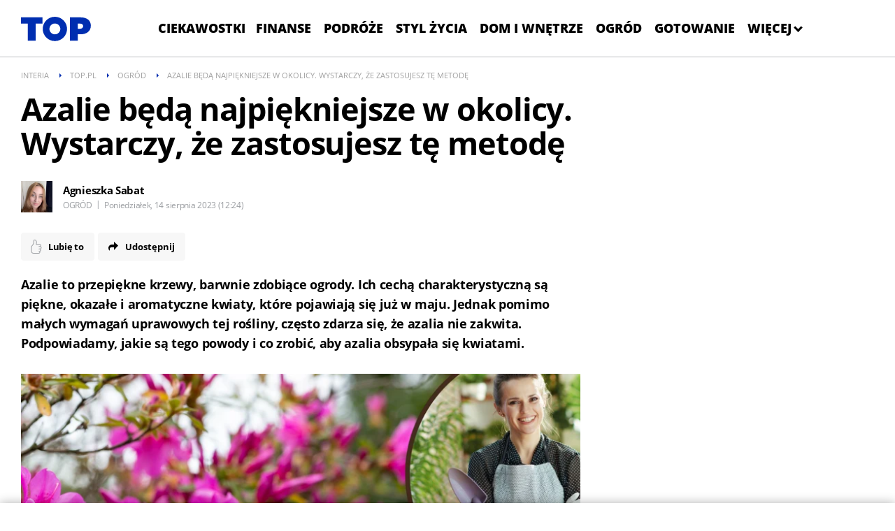

--- FILE ---
content_type: text/html; charset=UTF-8
request_url: https://top.pl/ogrod/news-azalie-beda-najpiekniejsze-w-okolicy-wystarczy-ze-zastosujes,nId,6962802
body_size: 35413
content:
<!DOCTYPE html><html class="js no-touch" lang="pl">
<head>
    <script>performance.measure("inpl-measure-head-start", {start: 0, end: performance.now()})</script>    <meta http-equiv="X-UA-Compatible" content="IE=edge" >
<meta charset="UTF-8">
<meta name="viewport" content="initial-scale=1,maximum-scale=1,width=device-width,user-scalable=no" >
<meta name="theme-color" content="#002eb0" >
<meta name="referrer" content="unsafe-url" >
<meta name="Author" content="INTERIA.PL" >
<meta name="GOOGLEBOT" content="NOODP" >
<meta name="Description" content="Azalie to przepiękne krzewy, barwnie zdobiące ogrody. Ich cechą charakterystyczną są piękne, okazałe i aromatyczne kwiaty, które pojawiają się już w maju." >
<meta name="twitter:card" content="summary_large_image" >
<meta name="twitter:description" content="Azalie to przepiękne krzewy, barwnie zdobiące ogrody. Ich cechą charakterystyczną są piękne, okazałe i aromatyczne kwiaty, które pojawiają się już w maju. Jednak pomimo małych wymagań uprawowych tej rośliny, często zdarza się, że azalia nie zakwita. Podpowiadamy, jakie są tego powody i co zrobić, aby azalia obsypała się kwiatami." >
<meta name="twitter:title" content="Azalie będą najpiękniejsze w okolicy. Wystarczy, że zastosujesz tę metodę " >
<meta name="robots" content="index,max-snippet:-1,max-image-preview:large" >
    
    <title>Azalie będą najpiękniejsze w okolicy. Wystarczy, że zastosujesz tę metodę - top.pl</title>
    <script>performance.measure("inpl-measure-head-style-start", {start: 0, end: performance.now()})</script>    <style  media="screen">
<!--
@font-face{font-family:"Open Sans";font-display:swap;src:local('Open Sans'),url(/f/open-sans-3/OpenSans-Light.woff2) format('woff2');font-weight:300;font-style:normal}@font-face{font-family:"Open Sans";font-display:swap;src:local('Open Sans'),url(/f/open-sans-3/OpenSans-LightItalic.woff2) format('woff2');font-weight:300;font-style:italic}@font-face{font-family:"Open Sans";font-display:swap;src:local('Open Sans'),url(/f/open-sans-3/OpenSans-Regular.woff2) format('woff2');font-weight:400;font-style:normal}@font-face{font-family:"Open Sans";font-display:swap;src:local('Open Sans'),url(/f/open-sans-3/OpenSans-Semibold.woff2) format('woff2');font-weight:600;font-style:normal}@font-face{font-family:"Open Sans";font-display:swap;src:local('Open Sans'),url(/f/open-sans-3/OpenSans-Bold.woff2) format('woff2');font-weight:700;font-style:normal}@font-face{font-family:"Open Sans";font-display:swap;src:local('Open Sans'),url(/f/open-sans-3/OpenSans-ExtraBold.woff2) format('woff2');font-weight:800;font-style:normal}@font-face{font-family:OpenSans;font-display:swap;src:url(/f/open-sans-3/OpenSans-Regular.woff2) format('woff2');font-weight:400;font-style:normal}@font-face{font-family:OpenSansB;font-display:swap;src:url(/f/open-sans-3/OpenSans-Bold.woff2) format('woff2');font-weight:400;font-style:normal}@font-face{font-family:OpenSansEB;font-display:swap;src:url(/f/open-sans-3/OpenSans-ExtraBold.woff2) format('woff2');font-weight:400;font-style:normal}@font-face{font-family:OpenSansLI;font-display:swap;src:url(/f/open-sans-3/OpenSans-LightItalic.woff2) format('woff2');font-weight:400;font-style:normal}@font-face{font-family:OpenSansL;font-display:swap;src:url(/f/open-sans-3/OpenSans-Light.woff2) format('woff2');font-weight:400;font-style:normal}a{text-decoration:none}.container{margin:0 auto}img{vertical-align:middle}.img-responsive{display:block;height:auto;width:100%}.col-lg-1,.col-lg-10,.col-lg-11,.col-lg-12,.col-lg-2,.col-lg-3,.col-lg-4,.col-lg-5,.col-lg-6,.col-lg-7,.col-lg-8,.col-lg-9,.col-md-1,.col-md-10,.col-md-11,.col-md-12,.col-md-2,.col-md-3,.col-md-4,.col-md-5,.col-md-6,.col-md-7,.col-md-8,.col-md-9,.col-rs-1,.col-rs-10,.col-rs-11,.col-rs-12,.col-rs-2,.col-rs-3,.col-rs-4,.col-rs-5,.col-rs-6,.col-rs-7,.col-rs-8,.col-rs-9,.col-sm-1,.col-sm-10,.col-sm-11,.col-sm-12,.col-sm-2,.col-sm-3,.col-sm-4,.col-sm-5,.col-sm-6,.col-sm-7,.col-sm-8,.col-sm-9,.col-xs-1,.col-xs-10,.col-xs-11,.col-xs-12,.col-xs-2,.col-xs-3,.col-xs-4,.col-xs-5,.col-xs-6,.col-xs-7,.col-xs-8,.col-xs-9{-webkit-box-sizing:border-box;box-sizing:border-box;position:relative;min-height:1px}.col-xs-1,.col-xs-10,.col-xs-11,.col-xs-12,.col-xs-2,.col-xs-3,.col-xs-4,.col-xs-5,.col-xs-6,.col-xs-7,.col-xs-8,.col-xs-9{float:left}.col-xs-12{width:100%}.col-xs-11{width:91.66666667%}.col-xs-10{width:83.33333333%}.col-xs-9{width:75%}.col-xs-8{width:66.66666667%}.col-xs-7{width:58.33333333%}.col-xs-6{width:50%}.col-xs-5{width:41.66666667%}.col-xs-4{width:33.33333333%}.col-xs-3{width:25%}.col-xs-2{width:16.66666667%}.col-xs-1{width:8.33333333%}@media only screen and (max-width:1279px){.container{padding-left:10px;padding-right:10px}.col-md-1,.col-md-10,.col-md-11,.col-md-12,.col-md-2,.col-md-3,.col-md-4,.col-md-5,.col-md-6,.col-md-7,.col-md-8,.col-md-9,.col-rs-1,.col-rs-10,.col-rs-11,.col-rs-12,.col-rs-2,.col-rs-3,.col-rs-4,.col-rs-5,.col-rs-6,.col-rs-7,.col-rs-8,.col-rs-9,.col-sm-1,.col-sm-10,.col-sm-11,.col-sm-12,.col-sm-2,.col-sm-3,.col-sm-4,.col-sm-5,.col-sm-6,.col-sm-7,.col-sm-8,.col-sm-9,.col-xs-1,.col-xs-10,.col-xs-11,.col-xs-12,.col-xs-2,.col-xs-3,.col-xs-4,.col-xs-5,.col-xs-6,.col-xs-7,.col-xs-8,.col-xs-9{padding-left:10px;padding-right:10px}.row{margin-left:-10px;margin-right:-10px}}@media only screen and (max-width:479px){.hidden-xs{display:none}}@media only screen and (min-width:480px){.col-rs-1,.col-rs-10,.col-rs-11,.col-rs-12,.col-rs-2,.col-rs-3,.col-rs-4,.col-rs-5,.col-rs-6,.col-rs-7,.col-rs-8,.col-rs-9{float:left}.col-rs-12{width:100%}.col-rs-11{width:91.66666667%}.col-rs-10{width:83.33333333%}.col-rs-9{width:75%}.col-rs-8{width:66.66666667%}.col-rs-7{width:58.33333333%}.col-rs-6{width:50%}.col-rs-5{width:41.66666667%}.col-rs-4{width:33.33333333%}.col-rs-3{width:25%}.col-rs-2{width:16.66666667%}.col-rs-1{width:8.33333333%}}@media only screen and (min-width:480px) and (max-width:767px){.hidden-rs{display:none}}@media only screen and (min-width:768px){.container{width:748px}.col-sm-1,.col-sm-10,.col-sm-11,.col-sm-12,.col-sm-2,.col-sm-3,.col-sm-4,.col-sm-5,.col-sm-6,.col-sm-7,.col-sm-8,.col-sm-9{float:left}.col-sm-12{width:100%}.col-sm-11{width:91.66666667%}.col-sm-10{width:83.33333333%}.col-sm-9{width:75%}.col-sm-8{width:66.66666667%}.col-sm-7{width:58.33333333%}.col-sm-6{width:50%}.col-sm-5{width:41.66666667%}.col-sm-4{width:33.33333333%}.col-sm-3{width:25%}.col-sm-2{width:16.66666667%}.col-sm-1{width:8.33333333%}}@media only screen and (min-width:768px) and (max-width:999px){.hidden-sm{display:none}}@media only screen and (min-width:1000px){.container{padding-left:20px;padding-right:20px;width:940px}.col-md-1,.col-md-10,.col-md-11,.col-md-12,.col-md-2,.col-md-3,.col-md-4,.col-md-5,.col-md-6,.col-md-7,.col-md-8,.col-md-9{float:left}.col-md-12{width:100%}.col-md-11{width:91.66666667%}.col-md-10{width:83.33333333%}.col-md-9{width:75%}.col-md-8{width:66.66666667%}.col-md-7{width:58.33333333%}.col-md-6{width:50%}.col-md-5{width:41.66666667%}.col-md-4{width:33.33333333%}.col-md-3{width:25%}.col-md-2{width:16.66666667%}.col-md-1{width:8.33333333%}}@media only screen and (min-width:1280px){.container{width:1220px}.row{margin-left:-20px;margin-right:-20px}.col-lg-1,.col-lg-10,.col-lg-11,.col-lg-12,.col-lg-2,.col-lg-3,.col-lg-4,.col-lg-5,.col-lg-6,.col-lg-7,.col-lg-8,.col-lg-9,.col-xs-1,.col-xs-10,.col-xs-11,.col-xs-12,.col-xs-2,.col-xs-3,.col-xs-4,.col-xs-5,.col-xs-6,.col-xs-7,.col-xs-8,.col-xs-9{padding-left:20px;padding-right:20px}.col-lg-1,.col-lg-10,.col-lg-11,.col-lg-12,.col-lg-2,.col-lg-3,.col-lg-4,.col-lg-5,.col-lg-6,.col-lg-7,.col-lg-8,.col-lg-9{float:left}.col-lg-12{width:100%}.col-lg-11{width:91.66666667%}.col-lg-10{width:83.33333333%}.col-lg-9{width:75%}.col-lg-8{width:66.66666667%}.col-lg-7{width:58.33333333%}.col-lg-6{width:50%}.col-lg-5{width:41.66666667%}.col-lg-4{width:33.33333333%}.col-lg-3{width:25%}.col-lg-2{width:16.66666667%}.col-lg-1{width:8.33333333%}}.container:after,.container:before,.row:after,.row:before{content:" ";display:table}.container:after,.row:after{clear:both}a,article,aside,body,div,h1,header,html,i,img,li,nav,p,section,span,strong,ul{margin:0;padding:0;border:0;font-size:100%;font:inherit;vertical-align:baseline}article,aside,header,nav,section{display:block}body{line-height:1}ul{list-style:none}body,html{background-color:#fff;color:#000;font-family:"Open Sans",OpenSans,"Open Sans Fallback",Arial,sans-serif;font-size:16px}.page-container{background-color:#fff}@media only screen and (max-width:479px){.page-container.top{margin-top:20px;margin-bottom:0}.page-container.top .page-top{display:none}}@media only screen and (max-width:999px){#content{margin-top:20px}}@media only screen and (max-width:479px){#content{margin-top:3px}}body{min-width:320px}@media only screen and (max-width:999px){body{padding-top:0}}.img-responsive{color:#fff;line-height:18px;text-indent:10px;background-color:#6f6f6f}.page-top{background-color:#fff;padding:8px 20px 0;margin:0 -20px}@media only screen and (max-width:767px){.page-top{padding:0 10px;margin:0 -10px}}.page-top:after{content:'';display:block;height:1px;width:100%}.page-container.is-header{position:relative}@media only screen and (max-width:999px){#gora_srodek_mobile{margin-left:-10px;margin-right:-10px}#gora_srodek_mobile .boxHeader{padding:5px 0 0 0}}@media only screen and (max-width:999px){body.album-gallery .page-top{padding:0}}.common-header--outer .header-inner{display:flex;flex-wrap:nowrap;justify-content:center;list-style:none;margin:0 auto;padding:0}.common-header--outer .more-menu{display:none;max-height:70vh;overflow-y:auto}.common-header--outer .more-menu::-webkit-scrollbar{width:12px;height:10px;margin:5px}.common-header--outer .more-menu::-webkit-scrollbar-track{background:#1e1f23}.common-header--outer .more-menu::-webkit-scrollbar-thumb{background:#525358;width:10px;margin:auto;height:220px;padding:5px}.common-header--outer .more-menu .header-inner{flex-direction:column}.common-header--outer .more-menu .sub-menu{position:inherit;max-height:none;display:none;background:#2f3036}.common-header--outer .more-menu .sub-menu .btn{font-size:14px}.common-header--outer .more-menu .btn-wrap:hover .sub-menu{display:block}.common-header--outer .more-menu .btn-wrap:hover .arrow.submenu{transform:rotate(-135deg);margin-bottom:0}.common-header--outer .sub-menu{display:none;background:#1e1f23;overflow-y:auto;max-height:70vh;position:absolute}.common-header--outer .sub-menu::-webkit-scrollbar{width:12px;height:10px;margin:5px}.common-header--outer .sub-menu::-webkit-scrollbar-track{background:#1e1f23}.common-header--outer .sub-menu::-webkit-scrollbar-thumb{background:#525358;width:10px;margin:auto;height:220px;padding:5px}.common-header--outer .sub-menu ul{flex-direction:column;white-space:nowrap}.common-header--outer .sub-menu ul .btn{border-bottom:1px solid #525358;color:#fff;padding:0 20px;line-height:48px}.common-header--outer .sub-menu ul .btn:hover{color:#002eb0}.common-header--outer .more-menu{background:#1e1f23;position:absolute;top:calc(100% - 1px);right:0}.common-header--outer .more-menu .btn-wrap{white-space:nowrap}.common-header--outer .more-menu .btn-wrap .btn{color:#fff;padding:0 20px;line-height:48px;border-bottom:1px solid #525358}.common-header--outer .more-menu .btn-wrap .btn:hover{color:#002eb0}.common-header--outer .more-menu .btn-wrap:last-child .btn{border-bottom:1px solid #1e1f23}.common-header--outer .btn-wrap.more:hover .arrow :not(.submenu){transform:rotate(-135deg);margin-bottom:0}.common-header--outer .btn-wrap{display:flex;flex-direction:column;justify-content:center;position:relative}.common-header--outer .btn-wrap:first-child .btn{padding:0 6px 0 0}.common-header--outer .btn{color:#000;display:block;font-family:"Open Sans",OpenSansB,"Open Sans Fallback",Arial,sans-serif;font-weight:700;padding:0 6px;font-size:14px;line-height:32px;text-transform:uppercase;touch-action:manipulation;white-space:nowrap}.common-header--outer .btn:hover{color:#002eb0}@media only screen and (min-width:999px){.common-header--outer .btn{font-family:"Open Sans",OpenSansEB,"Open Sans Fallback",Arial,sans-serif;font-weight:800;padding:0 9px;font-size:18px;line-height:51px}}.common-header--outer .more-menu .header-inner .btn-wrap{display:none}.common-header--outer .btn:hover .arrow{border:solid #002eb0;border-width:0 1px 1px 0}@media only screen and (min-width:999px){.common-header--outer .btn:hover .arrow{border-width:0 3px 3px 0}}.common-header--outer .arrow{border:solid #000;border-width:0 1px 1px 0;display:inline-block;padding:2px;transform:rotate(45deg);margin-bottom:3px}.common-header--outer .arrow:hover{border:solid #002eb0}@media only screen and (min-width:999px){.common-header--outer .arrow{padding:3px;border-width:0 3px 3px 0;margin-bottom:3px}}.common-header--outer .arrow.up{transform:rotate(-135deg);margin-bottom:0}.common-header--outer .arrow.submenu{border:solid #fff;border-width:0 1px 1px 0;margin-left:5px}@media only screen and (min-width:999px){.common-header--outer .arrow.submenu{border-width:0 3px 3px 0}}.common-header--outer .header-inner .btn-wrap{display:block}.common-header--outer .more-menu .header-inner .btn-wrap{display:none}.common-header--outer .header-inner .btn-wrap.more{display:block!important}body .common-header__logo{position:initial}body .common-header__service-logo svg{width:auto}body .common-header__navigation{position:initial}body .common-header__container.container{display:flex;justify-content:space-between;align-items:center}@media only screen and (max-width:999px){body .common-header__container.container{flex-direction:column;justify-content:center;margin-top:-3px}}@media only screen and (min-width:1000px){.common-header--fixed .common-header__service-logo svg{transform:scale(.7) translate(-40px,0)!important}}@media only screen and (max-width:999px){body .common-header__logo{left:0;transform:translateX(0) translateY(0)}}@media screen and (max-width:999px){body .common-header__navigation{top:0;margin:2px auto 0 auto!important}}@media (min-width:1000px) and (max-width:1279px){body .common-header__navigation{margin:0;width:100%}}@media screen and (min-width:1280px){body .common-header__navigation{margin:0;width:100%}}@media only screen and (max-width:1279px){body .common-header__navigation{margin:0;width:100%}}@media only screen and (min-width:999px){body .common-header__service-logo{padding:8px 0 5px 0}}.breadcrumbs{background-color:#fff;clear:both;color:#a0a0a0;font-size:11px;height:30px;line-height:20px;margin:0 -20px;overflow:hidden;padding:10px 20px 18px 20px;text-transform:uppercase}.breadcrumbs-link{color:#a0a0a0;padding:5px 0}.breadcrumbs-item{float:left;margin-right:30px;position:relative}.breadcrumbs-item:before{background:0 0;border-bottom:3px solid transparent;border-left:3px solid #002eb0;border-top:3px solid transparent;content:"";height:auto;left:-15px;margin-top:-3px;position:absolute;top:50%;width:auto}.breadcrumbs-item:first-child:before{display:none}body .common-header__container.container:before{display:none}body .common-header__container.container:after{display:none}.ad{display:none}.article-body .box300x250{border:1px solid #ebf0f0;padding:0 40px 30px 40px;margin-bottom:20px}@media only screen and (max-width:1279px){.article-body .box300x250{padding:0;border:0}}@media only screen and (max-width:999px){body .box.ad#gora_srodek_mobile{min-height:316px}body .box.ad#gora_srodek_mobile div[id^=placeholder-]{min-height:280px}}#gora_srodek_mobile #placeholder-gora_srodek_mobile{background-size:160px 54px;min-width:160px;background-image:url("data:image/svg+xml,%3C%3Fxml version='1.0' encoding='utf-8'%3F%3E%3C!-- Generator: Adobe Illustrator 27.5.0, SVG Export Plug-In . SVG Version: 6.00 Build 0) --%3E%3Csvg version='1.1' id='Layer_1' xmlns='http://www.w3.org/2000/svg' xmlns:xlink='http://www.w3.org/1999/xlink' x='0px' y='0px' viewBox='0 0 91.933 55.784' style='enable-background:new 0 0 91.933 55.784;' xml:space='preserve'%3E%3Cstyle type='text/css'%3E .st0%7Bfill:%23E1E1E0;%7D .st1%7Bfill:%23F3F3F3;%7D%0A%3C/style%3E%3Clink id='dark-mode-custom-link' rel='stylesheet' type='text/css' xmlns=''%3E%3C/link%3E%3Clink id='dark-mode-general-link' rel='stylesheet' type='text/css' xmlns=''%3E%3C/link%3E%3Cg%3E%3Cg id='reklama'%3E%3Cg%3E%3Cpath class='st0' d='M11.753,46.683h3.913c0.949-0.051,1.879,0.276,2.587,0.91c0.462,0.481,0.714,1.127,0.7,1.794v0.026 c-0.003,1.394-1.079,2.551-2.47,2.653l2.8,3.718h-1.264l-2.639-3.537h-2.6v3.537h-1.027V46.683z M15.575,51.325 c1.365,0,2.34-0.7,2.34-1.872v-0.027c0-1.118-0.858-1.794-2.327-1.794H12.78v3.693H15.575z'/%3E%3Cpath class='st0' d='M21.152,46.683h6.578v0.936h-5.551v3.106h4.966v0.936h-4.966v3.186h5.616v0.936h-6.643V46.683z'/%3E%3Cpath class='st0' d='M29.866,46.683h1.027v5.436l5.227-5.435h1.325l-3.9,3.979l4.069,5.122h-1.29l-3.5-4.408l-1.935,1.962v2.445 h-1.023V46.683z'/%3E%3Cpath class='st0' d='M39.209,46.683h1.027v8.151h5.122v0.95h-6.149V46.683z'/%3E%3Cpath class='st0' d='M50.623,46.619h0.962l4.147,9.165h-1.105l-1.061-2.406h-4.958l-1.079,2.406h-1.053L50.623,46.619z M53.158,52.443l-2.067-4.624l-2.08,4.629L53.158,52.443z'/%3E%3Cpath class='st0' d='M57.526,46.683h1.04l3.315,4.967l3.316-4.967h1.04v9.1h-1.028v-7.371l-3.315,4.875h-0.052l-3.315-4.862 v7.359h-1L57.526,46.683z'/%3E%3Cpath class='st0' d='M72.177,46.619h0.962l4.147,9.165h-1.105l-1.065-2.406h-4.95l-1.079,2.406h-1.053L72.177,46.619z M74.712,52.443l-2.067-4.624l-2.08,4.629L74.712,52.443z'/%3E%3C/g%3E%3C/g%3E%3Cg%3E%3Cpolygon class='st1' points='28.307,8.961 28.307,0.767 0,0.767 0,8.961 9.026,8.961 9.026,8.961 9.026,31.44 19.281,31.44 19.281,8.961 '/%3E%3Cpath class='st1' d='M78.217,0.767H64.414V31.44h10.253v-8.326h3.33c8.282,0,13.935-3.944,13.935-11.349v-0.087 C91.933,4.404,86.367,0.767,78.217,0.767z M81.81,12.423c0,2.191-1.753,3.374-4.382,3.374h-2.761V8.961h2.804 c2.717,0,4.338,1.14,4.338,3.374V12.423z'/%3E%3Cpath class='st1' d='M44.624,0c-8.836,0-16,7.164-16,16s7.164,16,16,16s16-7.164,16-16S53.461,0,44.624,0z M44.624,23.145 c-3.946,0-7.145-3.199-7.145-7.145s3.199-7.145,7.145-7.145S51.77,12.054,51.77,16S48.571,23.145,44.624,23.145z'/%3E%3C/g%3E%3C/g%3E%3C/svg%3E%0A")}.ad .boxHeader{font-size:10px;font-family:Arial,sans-serif;text-transform:uppercase;text-align:center;color:#bdc0c2;padding:22px 0 8px 0;width:100%}.article-body .box300x250{float:right;margin-left:50px}@media only screen and (min-width:1280px){.article-body .box300x250{margin-right:-170px;padding:0 40px 30px 40px}}@media only screen and (max-width:479px){.article-body .box300x250{margin:20px auto;clear:both;width:100%;margin-left:-10px}}.article-body .box300x250 .boxHeader{line-height:10px}.inpl-gallery-embed .inpl-gallery .inpl-gallery-title .inpl-gallery-title-inner{text-transform:none}@media only screen and (min-width:1000px){.inpl-gallery-embed .inpl-gallery .inpl-gallery-title .inpl-gallery-title-inner{font-size:40px;line-height:49px;font-family:"Open Sans",OpenSansB,"Open Sans Fallback",Arial,sans-serif;font-weight:700;letter-spacing:-1px}}.article-header .article-title{text-transform:unset}@media only screen and (max-width:479px){.article-header{margin-bottom:25px}.article-info{margin-bottom:20px;line-height:100%}}@media only screen and (min-width:480px) and (max-width:767px){.article-header{margin-bottom:28px}}@media only screen and (max-width:479px){.article-title{font-size:25px;line-height:30px;letter-spacing:-.7px}}@media only screen and (min-width:480px) and (max-width:767px){.article-title{font-size:34px;line-height:39px;letter-spacing:-1px}}@media only screen and (min-width:768px){.article-title{font-size:45px;line-height:49px;letter-spacing:-1.13px;font-family:"Open Sans",OpenSansB,"Open Sans Fallback",Arial,sans-serif;font-weight:700}}@media only screen and (min-width:1000px) and (max-width:1279px){.article-title{letter-spacing:-.9px}}.article-body__header-lead .article-info{margin-bottom:30px}.article-body__header-lead p.article-lead{margin:20px 0 30px}html{font-synthesis:style}@media only screen and (max-width:479px){.page-container.top{margin-top:0!important;padding-top:20px!important}}body{overflow-x:hidden}.page-container.is-header{padding-top:81px}@media only screen and (max-width:999px){.page-container.is-header{padding-top:103px}}.common-header{width:100%;height:81px;border-bottom:1px solid #bdc0c2;position:fixed;top:0;left:0;z-index:99999;background:#fff}@media only screen and (max-width:999px){.common-header{height:103px}}.common-header__container{height:100%}.common-header__container.container{position:relative}.common-header--outer .common-header__icon{top:33px}@media only screen and (max-width:999px){.common-header--outer .common-header__icon{display:none}}.common-header--outer .common-header__icon--right-1{right:20px}.common-header--outer .common-header__icon--right-2{right:56px}.common-header--outer .common-header__icon--right-3{right:92px}.common-header--outer .common-header__icon--right-4{right:128px}.common-header__logo{position:absolute;top:19px;left:20px;-moz-transform:translate3d(0,0,0);-o-transform:translate3d(0,0,0);-ms-transform:translate3d(0,0,0);transform:translate3d(0,0,0)}@media only screen and (max-width:999px){.common-header__logo{left:50%;-moz-transform:translateX(-50%) translateY(-9px);-ms-transform:translateX(-50%) translateY(-9px);-o-transform:translateX(-50%) translateY(-9px);transform:translateX(-50%) translateY(-9px)}}.common-header__service-logo{display:inline-table;padding:5px 0}.common-header__service-logo svg{height:35px;width:189px}@media only screen and (max-width:999px){.common-header__service-logo svg{height:42px;width:120px}}.common-header__service-logo svg.common-header__svg--two-line-logo{height:35px;width:189px}@media only screen and (max-width:479px){.common-header__service-logo svg.common-header__svg--two-line-logo{height:42px;width:120px}}@media only screen and (min-width:1000px){.common-header--fixed .common-header__service-logo svg{-moz-transform:scale(.7) translate(-47px,-24px);-ms-transform:scale(.7) translate(-47px,-24px);-o-transform:scale(.7) translate(-47px,-24px);transform:scale(.7) translate(-47px,-24px)}}@media only screen and (max-width:999px){.common-header--outer.common-header--no-page-top-elements.common-header--downscroll .common-header__interia-back-button{top:60px}}.breadcrumbs{height:11px;line-height:11px;padding:13px 20px 17px}.common-header__navigation{height:51px;margin:0 220px 0 438px;padding:15px 0 15px;width:calc(100% - (220px + 438px));position:relative;visibility:visible;opacity:1}@media only screen and (max-width:1279px){.common-header__navigation{margin:0 200px 0 300px;width:calc(100% - (200px + 300px))}}@media only screen and (max-width:999px){.common-header__navigation{height:32px;margin:0 60px;padding:0;top:51px;left:50%;transform:translateX(-50%);width:calc(100% - (2*60px))}}@media only screen and (max-width:767px){.common-header__navigation{margin:0 55px;width:calc(100% - (2*55px))}}@media only screen and (max-width:479px){.common-header__navigation{margin:0 10px;width:calc(100% - (2*10px))}}@media only screen and (max-width:999px){.common-header--outer.common-header--fixed.common-header--downscroll .common-header__navigation{top:26px;visibility:hidden}}@media only screen and (max-width:999px){.common-header--outer.common-header--fixed.common-header--upscroll .common-header__navigation{height:32px;top:51px;visibility:visible;opacity:1}}.common-header__navigation-item-link{color:#000;display:block;font-family:"Open Sans",OpenSansEB,"Open Sans Fallback",Arial,sans-serif;font-weight:800;font-size:14px;line-height:51px;text-transform:uppercase;padding:0 9px;-ms-touch-action:manipulation;touch-action:manipulation}@media only screen and (max-width:999px){.common-header__navigation-item-link{font-family:"Open Sans",OpenSansB,"Open Sans Fallback",Arial,sans-serif;font-weight:700;line-height:32px;padding:0 6px}}.common-header__navigation-item-link::-moz-focus-inner{border:0}.common-header--outer .common-header__navigation-item-link{font-size:18px}@media only screen and (max-width:999px){.common-header--outer .common-header__navigation-item-link{font-size:14px}}@media only screen and (max-width:999px){body .common-header__service-logo svg{height:30px;width:auto}}@media only screen and (max-width:999px){.common-header__logo{top:21px}}@media only screen and (min-width:1000px){.common-header--fixed .common-header__service-logo svg{-moz-transform:scale(.7) translate(-40px,-24px);-ms-transform:scale(.7) translate(-40px,-24px);-o-transform:scale(.7) translate(-40px,-24px);transform:scale(.7) translate(-40px,-24px)}}@media only screen and (max-width:999px){body .common-header__navigation{left:0;margin:0 auto;transform:translateX(0)}}.article{font-size:17px;letter-spacing:-.3px;line-height:24px;padding:0 10px}@media only screen and (min-width:768px){.article{font-size:18px;line-height:28px;padding:0}}.article-header{clear:both;margin-bottom:30px}@media only screen and (min-width:480px) and (max-width:767px){.article-header{margin-bottom:28px}}@media only screen and (max-width:479px){.article-header{margin-bottom:18px}}.article-title{font-family:"Open Sans",OpenSansEB,"Open Sans Fallback",Arial,sans-serif;font-weight:800;font-size:35px;line-height:35px;text-transform:uppercase;word-wrap:break-word}@media only screen and (max-width:479px){.article-title{font-size:25px;line-height:28px;letter-spacing:-1px}}@media only screen and (min-width:480px) and (max-width:767px){.article-title{font-size:32px;line-height:36px;letter-spacing:-1px}}@media only screen and (min-width:768px) and (max-width:999px){.article-title{font-size:50px;line-height:50px}}@media only screen and (min-width:1000px){.article-title{font-size:55px;line-height:56px}}.article-info{font-size:12px;line-height:120%;margin-bottom:36px;position:relative}@media only screen and (min-width:768px){.article-info{padding-right:115px}}@media only screen and (max-width:767px){.article-info{margin-bottom:11px;line-height:100%}}@media only screen and (max-width:479px){.article-info{margin-bottom:21px;padding-top:1px}}.article-info-box{margin-top:5px;line-height:18px}@media only screen and (max-width:479px){.article-info-box{margin-top:1px;line-height:17px}}.article-info.has-avatar{padding-left:60px}@media only screen and (max-width:479px){.article-info.has-avatar.avatar-count-1 .article-author-name{padding-top:0}.article-info.has-avatar.avatar-count-1 .article-avatar{top:5px}}.article-author{color:#9a9da1;color:#000;font-family:"Open Sans",OpenSansB,"Open Sans Fallback",Arial,sans-serif;font-weight:700;font-size:15px;margin-bottom:5px}.article-author-name{display:inline-block;color:inherit;padding-top:5px;line-height:16px;color:#000!important}.article-avatar{left:0;position:absolute;top:0;height:45px;width:45px;overflow:hidden;display:block;background:#f2fffe center center/cover no-repeat;image-rendering:-webkit-optimize-contrast}.article-avatar:first-child:before{top:7px}.article-date{color:#9a9da1;display:inline}.article-category{color:#9a9da1;display:inline;text-transform:uppercase}.article-category:after{content:'|';margin:0 3px 0 5px;position:relative;top:-2px;font-family:"Open Sans",OpenSans,"Open Sans Fallback",Arial,sans-serif;font-weight:400}.article-category{font-family:"Open Sans",OpenSans,"Open Sans Fallback",Arial,sans-serif;font-weight:400}.article-container{position:relative}@media only screen and (min-width:480px){.has-avatar .article-body:before{display:none}}.article-body p{margin:1.5em 0}.article-body p.article-lead{font-family:"Open Sans",OpenSansB,"Open Sans Fallback",Arial,sans-serif;font-weight:700;margin-top:0}body .page-container.page-container--normal.page-container--theme-1 .main-content .article-body .article-body__content .article-content,body .page-container.page-container--normal.page-container--theme-1 .main-content .article-body .article-body__top .article-body__header-lead{-webkit-box-sizing:border-box;box-sizing:border-box;position:relative;min-height:1px}body .page-container.page-container--normal.page-container--theme-1 .main-content .article-body .article-body__content .article-content,body .page-container.page-container--normal.page-container--theme-1 .main-content .article-body .article-body__top .article-body__header-lead{float:left}body .page-container.page-container--normal.page-container--theme-1 .main-content .article-body .article-body__content .article-content,body .page-container.page-container--normal.page-container--theme-1 .main-content .article-body .article-body__top .article-body__header-lead{width:100%}@media only screen and (max-width:1279px){body .page-container.page-container--normal.page-container--theme-1 .main-content .article-body .article-body__content .article-content,body .page-container.page-container--normal.page-container--theme-1 .main-content .article-body .article-body__top .article-body__header-lead{padding-left:10px;padding-right:10px}}@media only screen and (min-width:480px){body .page-container.page-container--normal.page-container--theme-1 .main-content .article-body .article-body__content .article-content,body .page-container.page-container--normal.page-container--theme-1 .main-content .article-body .article-body__top .article-body__header-lead{float:left}body .page-container.page-container--normal.page-container--theme-1 .main-content .article-body .article-body__content .article-content,body .page-container.page-container--normal.page-container--theme-1 .main-content .article-body .article-body__top .article-body__header-lead{width:100%}}@media only screen and (min-width:768px){body .page-container.page-container--normal.page-container--theme-1 .main-content .article-body .article-body__content .article-content,body .page-container.page-container--normal.page-container--theme-1 .main-content .article-body .article-body__top .article-body__header-lead{float:left}body .page-container.page-container--normal.page-container--theme-1 .main-content .article-body .article-body__content .article-content,body .page-container.page-container--normal.page-container--theme-1 .main-content .article-body .article-body__top .article-body__header-lead{width:100%}}@media only screen and (min-width:1000px){body .page-container.page-container--normal.page-container--theme-1 .main-content .article-body .article-body__content .article-content,body .page-container.page-container--normal.page-container--theme-1 .main-content .article-body .article-body__top .article-body__header-lead{float:left}body .page-container.page-container--normal.page-container--theme-1 .main-content .article-body .article-body__content .article-content,body .page-container.page-container--normal.page-container--theme-1 .main-content .article-body .article-body__top .article-body__header-lead{width:66.66666667%}}@media only screen and (min-width:1280px){body .page-container.page-container--normal.page-container--theme-1 .main-content .article-body .article-body__content .article-content,body .page-container.page-container--normal.page-container--theme-1 .main-content .article-body .article-body__top .article-body__header-lead{padding-left:20px;padding-right:20px}body .page-container.page-container--normal.page-container--theme-1 .main-content .article-body .article-body__content .article-content,body .page-container.page-container--normal.page-container--theme-1 .main-content .article-body .article-body__top .article-body__header-lead{float:left}body .page-container.page-container--normal.page-container--theme-1 .main-content .article-body .article-body__content .article-content,body .page-container.page-container--normal.page-container--theme-1 .main-content .article-body .article-body__top .article-body__header-lead{width:66.66666667%}}body{overflow-x:visible}body div[id^=ad-1x1]{height:0}body #ad-labelbox{position:absolute;top:0}body .page-container.is-header.main-header-container{z-index:100000}body .page-container.page-container--normal.page-container--theme-1{box-sizing:border-box;width:1260px;background:#fff}body .page-container.page-container--normal.page-container--theme-1 #content{display:flex;flex-direction:column}@media only screen and (max-width:1279px){body .page-container.page-container--normal.page-container--theme-1{width:980px;padding:0 10px}}@media only screen and (max-width:999px){body .page-container.page-container--normal.page-container--theme-1{width:768px}}@media only screen and (max-width:767px){body .page-container.page-container--normal.page-container--theme-1{width:100%;background:#fff}}body .page-container.page-container--normal.page-container--theme-1 .main-content .article-body{display:flex;flex-direction:column;padding-left:0}body .page-container.page-container--normal.page-container--theme-1 .main-content .article-body .article-body__top{display:flex;float:left;width:100%;background:#fff}body .page-container.page-container--normal.page-container--theme-1 .main-content .article-body .article-body__top .article-body__header-lead{overflow-x:unset}@media only screen and (min-width:1000px) and (max-width:1279px){body .page-container.page-container--normal.page-container--theme-1 .main-content .article-body .article-body__top .article-body__header-lead{padding:0 14px 0 20px}}body .page-container.page-container--normal.page-container--theme-1 .main-content .article-body .article-body__top .article-body__top-sidebar{overflow-x:unset;padding:0 20px;margin-bottom:62px}@media only screen and (max-width:1279px){body .page-container.page-container--normal.page-container--theme-1 .main-content .article-body .article-body__top .article-body__top-sidebar{padding:0 20px 0 6px}}body .page-container.page-container--normal.page-container--theme-1 .main-content .article-body .article-body__top .article-body__top-sidebar .ad.box300x250{position:sticky;top:125px;margin:0}body .page-container.page-container--normal.page-container--theme-1 .main-content .article-body .article-body__top-sidebar #sticky-box300x250{height:100%;width:100%}@media only screen and (max-width:999px){body .page-container.page-container--normal.page-container--theme-1 .main-content .article-body .article-body__ad-gora-srodek>.box.ad{margin-bottom:0}}body .page-container.page-container--normal.page-container--theme-1 .main-content .article-body .article-body__content .article-content{background:#fff}@media only screen and (min-width:1000px) and (max-width:1279px){body .page-container.page-container--normal.page-container--theme-1 .main-content .article-body .article-body__content .article-content{padding:0 14px 0 20px}}.article-header .article-title{text-transform:unset}@media only screen and (max-width:479px){.article-header{margin-bottom:25px}.article-info{margin-bottom:20px;line-height:100%}}@media only screen and (min-width:480px) and (max-width:767px){.article-header{margin-bottom:28px}}@media only screen and (max-width:479px){.article-title{font-size:25px;line-height:30px;letter-spacing:-.7px}}@media only screen and (min-width:480px) and (max-width:767px){.article-title{font-size:34px;line-height:39px;letter-spacing:-1px}}@media only screen and (min-width:768px){.article-title{font-size:45px;line-height:49px;letter-spacing:-1.13px;font-family:"Open Sans",OpenSansB,"Open Sans Fallback",Arial,sans-serif;font-weight:700}}@media only screen and (min-width:1000px) and (max-width:1279px){.article-title{letter-spacing:-.9px}}.article-body__header-lead .article-info{margin-bottom:30px}.article-body__header-lead p.article-lead{margin:20px 0 30px}.embed{margin-top:32px;margin-bottom:32px}@media only screen and (max-width:479px){.embed{margin-top:20px;margin-bottom:20px}}.embed-center{margin-left:auto;margin-right:auto}.embed-type{display:none}.article-body p~.embed{margin-top:0}.embed-photo .embed-thumbnail{background-color:#000;margin-left:-20px;margin-right:-20px}@media only screen and (min-width:768px){.embed-photo .embed-thumbnail{margin-left:0;margin-right:0}}.embed-photo .img-responsive{margin:auto;max-width:100%;width:auto}p.article-lead+aside.embed.embed-photo div.embed-thumbnail{width:fit-content;width:-moz-fit-content}.embed-video-player>[id^=player]{padding-bottom:56.25%;background:#fafafa}body #ad-labelbox{height:0}.common-header{z-index:99998}.inpl-gallery{max-width:1220px;display:flex;margin:0 auto;flex-direction:column;color:#1e1f23;font:17px/1.4 OpenSans,Arial,sans-serif}.inpl-gallery.is-embed{position:absolute;left:-999999px;top:-999999px}.inpl-gallery img[src=""]{content:url([data-uri])}.inpl-gallery .inpl-gallery-title{font-size:25px;line-height:28px;word-wrap:break-word;font-family:OpenSansEB,Arial,sans-serif;text-transform:uppercase;padding:24px 10px}@media screen and (min-width:1000px){.inpl-gallery .inpl-gallery-title{padding:0 10px 24px}}.inpl-gallery .inpl-gallery-head-info{color:#9a9da1;font-size:12px;line-height:1;padding:0 10px 21px}.inpl-gallery .inpl-gallery-head-info .inpl-gallery-cat{text-transform:uppercase}.inpl-gallery .inpl-gallery-head-info .inpl-gallery-date{white-space:nowrap}.inpl-gallery .inpl-gallery-head-desc{padding:0 10px 25px;font-family:OpenSansB,Arial,sans-serif;font-weight:700;white-space:pre-line}.inpl-gallery .inpl-gallery-head-desc a{color:#73beb9}.inpl-gallery .inpl-gallery-head-desc a:hover{text-decoration:underline}.inpl-gallery .inpl-gallery-ad-horizontal{width:100%;display:flex!important;flex-direction:column;align-items:center;padding:20px 0;border-top:2px solid #ebf0f0;border-bottom:2px solid #ebf0f0;margin:-1px 0 0;position:relative;text-align:center;justify-content:center;min-height:358px;box-sizing:border-box}@media screen and (max-width:999px){.inpl-gallery .inpl-gallery-ad-horizontal{min-height:340px;padding:29px 0}}.inpl-gallery .inpl-gallery-ad-horizontal:not(.hidden):before{content:"reklama";margin-bottom:8px;margin-top:-12px;width:100%;text-align:center;color:#bdc0c2;text-transform:uppercase;font:10px Arial,sans-serif}.inpl-gallery .inpl-gallery-ad-horizontal.hidden:after{content:"";position:absolute;top:50%;left:50%;transform:translate(-50%,-50%);width:163px;height:140px;background-image:url(//js.iplsc.com/inpl.gallery/3.1.8/images/interia_reklama.svg);background-size:contain;background-position:50%;background-repeat:no-repeat}.inpl-gallery .inpl-gallery-ad-horizontal :not(script){margin:0 auto;display:block}.inpl-gallery .inpl-gallery-ad-horizontal style{display:none}.inpl-gallery .inpl-gallery-wrap{display:flex;flex-direction:row;justify-content:space-between;padding-top:30px}.inpl-gallery .inpl-gallery-wrap:first-of-type{margin-top:0;padding-top:0}.inpl-gallery .inpl-gallery-wrap .inpl-gallery-ad-tracks{width:66.66667%}.inpl-gallery .inpl-gallery-wrap .inpl-gallery-side{position:relative;display:none;min-width:300px}.inpl-gallery .inpl-gallery-wrap .inpl-gallery-side .inpl-gallery-ad-side-wrap{min-width:300px;display:flex}.inpl-gallery .inpl-gallery-wrap .inpl-gallery-side .inpl-gallery-ad-side{min-width:300px;min-height:250px;margin-bottom:35px;position:relative;align-self:flex-start;display:flex;text-align:center;justify-content:center}.inpl-gallery .inpl-gallery-wrap .inpl-gallery-side .inpl-gallery-ad-side.hidden{visibility:hidden}.inpl-gallery .inpl-gallery-wrap .inpl-gallery-side .inpl-gallery-ad-side.stick-bottom{margin-top:auto}.inpl-gallery .inpl-gallery-wrap .inpl-gallery-side .inpl-gallery-ad-side.stick-top{position:fixed;top:30px}.inpl-gallery .inpl-gallery-wrap .inpl-gallery-tracks{box-sizing:border-box;width:100%}.inpl-gallery .inpl-gallery-wrap .inpl-gallery-tracks .inpl-gallery-track{padding:0 20px 30px;margin:0 0 30px;position:relative}.inpl-gallery .inpl-gallery-wrap .inpl-gallery-tracks .inpl-gallery-track:after{content:"";position:absolute;left:20px;bottom:0;right:20px;height:1px;background-color:#ebf0f0}.inpl-gallery .inpl-gallery-wrap .inpl-gallery-tracks .inpl-gallery-track:last-child{margin-bottom:0;border-bottom:0}.inpl-gallery .inpl-gallery-wrap .inpl-gallery-tracks .inpl-gallery-track .inpl-gallery-img-inner{position:relative}.inpl-gallery .inpl-gallery-wrap .inpl-gallery-tracks .inpl-gallery-track .inpl-gallery-img-wrapper{margin:0 auto}.inpl-gallery .inpl-gallery-wrap .inpl-gallery-tracks .inpl-gallery-track .inpl-gallery-img-area{margin:0 -20px 15px;background:#efefef}.inpl-gallery .inpl-gallery-wrap .inpl-gallery-tracks .inpl-gallery-track img{width:100%;position:absolute;left:0;top:0;opacity:0}.inpl-gallery .inpl-gallery-wrap .inpl-gallery-tracks .inpl-gallery-track img.loaded{opacity:1}.inpl-gallery .inpl-gallery-wrap .inpl-gallery-tracks .inpl-gallery-track .inpl-gallery-count{display:inline-block;margin-bottom:10px;color:#e70e8e;font-size:14px;font-family:OpenSansEB,OpenSans,sans-serif}.inpl-gallery .inpl-gallery-wrap .inpl-gallery-tracks .inpl-gallery-track .inpl-gallery-desc{margin-bottom:20px;white-space:pre-line}.inpl-gallery .inpl-gallery-wrap .inpl-gallery-tracks .inpl-gallery-track .inpl-gallery-desc a{color:#73beb9}.inpl-gallery .inpl-gallery-wrap .inpl-gallery-tracks .inpl-gallery-track .inpl-gallery-desc a:hover{text-decoration:underline}.inpl-gallery .inpl-gallery-wrap .inpl-gallery-tracks .inpl-gallery-track .inpl-gallery-desc b{font-weight:700}.inpl-gallery .inpl-gallery-wrap .inpl-gallery-tracks .inpl-gallery-track .inpl-gallery-author,.inpl-gallery .inpl-gallery-wrap .inpl-gallery-tracks .inpl-gallery-track .inpl-gallery-source{color:#9a9da1;font-size:12px}.inpl-gallery .inpl-gallery-wrap .inpl-gallery-tracks .inpl-gallery-track .inpl-gallery-info p{text-align:left}.inpl-gallery .inpl-gallery-wrap .inpl-gallery-tracks .inpl-gallery-track .inpl-gallery-info .share-link{float:none;width:auto;position:relative;display:inline-block;background:#3b6ab1;color:#fff;border:3px solid #3b6ab1;font-family:OpenSansEB,OpenSans,sans-serif;font-size:13px;line-height:35px;padding:1px 15px 1px 60px;text-transform:uppercase;letter-spacing:.3px;text-align:left;margin-top:30px}.inpl-gallery .inpl-gallery-wrap .inpl-gallery-tracks .inpl-gallery-track .inpl-gallery-info .share-link.is-facebook:after{position:absolute;content:"";width:46px;background:#325a97 url(//js.iplsc.com/inpl.gallery/3.1.8/images/fb.svg) 50% no-repeat;background-size:10px 21px;top:-3px;left:-3px;bottom:-3px}.inpl-gallery .inpl-gallery-wrap .inpl-gallery-tracks .inpl-gallery-track .inpl-gallery-info .share-link:hover{background:#fff;color:#3b6ab1}.inpl-gallery .inpl-gallery-wrap.special-ad .inpl-gallery-ad-side{margin-top:22px}.inpl-gallery #adStandardTop1.moved{padding:0;margin:0}.inpl-gallery #adStandardTop1.moved .boxBody{padding:0}.inpl-gallery .no-ads{display:none!important;height:0;min-height:0;overflow:hidden;padding:0;border:none}.inpl-gallery-embed{position:absolute;min-height:100vh;top:-999999px;left:-999999px;width:100%;z-index:999999;background:#000}.inpl-gallery-embed.open{left:0;top:0}.inpl-gallery-embed.open .inpl-gallery.is-embed{left:auto;top:auto;position:relative}.inpl-gallery-embed .inpl-gallery{margin-top:70px;z-index:2;position:relative;background:0 0;padding-top:0}.inpl-gallery-embed .inpl-gallery .inpl-gallery-title{min-height:50px;color:#fff;font-size:16px;position:fixed;align-items:center;left:0;top:0;right:0;padding:10px 0;background:#1e1f23;z-index:10;display:none}.inpl-gallery-embed .inpl-gallery .inpl-gallery-title .inpl-gallery-title-inner{max-width:1220px;width:100%;display:flex;margin:0;padding:0 50px 0 20px;position:relative}.inpl-gallery-embed .inpl-gallery .inpl-gallery-head-desc{color:#fff;padding:20px}.inpl-gallery-embed .inpl-gallery .inpl-gallery-ad-horizontal{border-color:#333}.inpl-gallery-embed .inpl-gallery .inpl-gallery-wrap .inpl-gallery-tracks .inpl-gallery-track:after{background:#1e1f23}.inpl-gallery-embed .inpl-gallery .inpl-gallery-wrap .inpl-gallery-tracks .inpl-gallery-track .inpl-gallery-desc{color:#fff}.inpl-gallery-embed .inpl-gallery .inpl-gallery-wrap .inpl-gallery-tracks .inpl-gallery-track .inpl-gallery-img-area{background:0 0}.inpl-gallery-embed .inpl-gallery-close{position:absolute;width:14px;height:14px;right:10px;top:50%;margin-top:-17px;border:10px solid transparent}.inpl-gallery-embed .inpl-gallery-close:after,.inpl-gallery-embed .inpl-gallery-close:before{content:"";position:absolute;transform:rotate(45deg);transform-origin:center;background:#fff}.inpl-gallery-embed .inpl-gallery-close:before{width:2px;height:100%;left:50%;top:0;margin-left:-1px}.inpl-gallery-embed .inpl-gallery-close:after{width:100%;height:2px;top:50%;left:0;margin-top:-1px}.inpl-gallery-placeholder{background:#000;position:relative;min-height:300px}.inpl-gallery-placeholder .inpl-gallery-placeholder-content{position:absolute;left:0;bottom:0;padding:15px 15px 70px;box-sizing:border-box;width:100%;background:rgba(0,0,0,.8);color:#fff}.inpl-gallery-placeholder img{width:100%;height:auto;display:block}.inpl-gallery-placeholder .inpl-gallery-placeholder-title{font-family:OpenSansEB,Arial,sans-serif;text-transform:uppercase;font-size:22px}.inpl-gallery-placeholder .inpl-gallery-placeholder-btnTxt{border:3px solid #fff;padding:6px 18px;font-family:OpenSansEB,sans-serif;font-size:13px;position:absolute;bottom:15px;left:15px;text-transform:uppercase}.inpl-gallery-placeholder .inpl-gallery-placeholder-btnTxt:hover{background-color:#fff;color:#000}.inpl-gallery-placeholder .inpl-gallery-placeholder-length{font-size:80px;line-height:1;right:5px;bottom:0;font-family:OpenSansEB,Arial,sans-serif;text-transform:uppercase;color:rgba(255,255,255,.3);position:absolute}.inpl-gallery-placeholder .inpl-gallery-placeholder-btnFull{width:42px;height:42px;background:url(//js.iplsc.com/inpl.gallery/3.1.8/images/ico-embed-expand.svg) 50% no-repeat;position:absolute;top:15px;right:15px}.inpl-gallery-placeholder .inpl-gallery-placeholder-btnFull:hover{background-image:url(//js.iplsc.com/inpl.gallery/3.1.8/images/ico-embed-expand-hover.svg)}@media screen and (min-width:480px){.inpl-gallery{margin-top:0}.inpl-gallery-title{font-size:32px;line-height:36px;letter-spacing:-1px;padding-bottom:33px}.inpl-gallery-head-info{padding-bottom:20px;line-height:120%}}@media screen and (min-width:768px){.inpl-gallery{max-width:768px;box-sizing:border-box;margin-top:0}.inpl-gallery .inpl-gallery-title{font-size:50px;line-height:1;letter-spacing:0;padding-bottom:33px}.inpl-gallery .inpl-gallery-head-info{padding-bottom:20px;line-height:120%}.inpl-gallery .inpl-gallery-head-desc{font-size:18px}.inpl-gallery .inpl-gallery-head-desc,.inpl-gallery .inpl-gallery-head-info,.inpl-gallery .inpl-gallery-title{padding-left:0;padding-right:0}.inpl-gallery .inpl-gallery-wrap{padding-left:10px;padding-right:10px}.inpl-gallery .inpl-gallery-wrap .inpl-gallery-tracks .inpl-gallery-track{padding-left:0;padding-right:0}.inpl-gallery .inpl-gallery-wrap .inpl-gallery-tracks .inpl-gallery-track:after{left:0;right:0}.inpl-gallery .inpl-gallery-wrap .inpl-gallery-tracks .inpl-gallery-track .inpl-gallery-img-area{margin-left:0;margin-right:0}.inpl-gallery-embed .inpl-gallery .inpl-gallery-head-desc{padding-left:0;padding-right:0}}@media screen and (min-width:1000px){.inpl-gallery{max-width:980px;padding:0;box-sizing:border-box;font-size:18px;line-height:1.5}.inpl-gallery .inpl-gallery-title{font-size:55px}.inpl-gallery .inpl-gallery-ad-horizontal{padding:20px 0}.inpl-gallery.inpl-has-ad-plugin .inpl-gallery-wrap .inpl-gallery-tracks{padding-right:20px}.inpl-gallery .inpl-gallery-wrap{padding:30px 20px 0}.inpl-gallery .inpl-gallery-wrap .inpl-gallery-side{display:flex}.inpl-gallery .inpl-gallery-wrap .inpl-gallery-side .inpl-gallery-ad-side{position:relative}.inpl-gallery .inpl-gallery-wrap .inpl-gallery-side .inpl-gallery-ad-side:before{content:"reklama";position:absolute;left:0;top:-17px;width:100%;text-align:center;color:#bdc0c2;text-transform:uppercase;font:10px Arial,sans-serif}.inpl-gallery .inpl-gallery-wrap .inpl-gallery-tracks{padding-right:320px}.inpl-gallery .inpl-gallery-wrap .inpl-gallery-tracks .inpl-gallery-track{padding:0 0 35px;margin:0 0 35px}.inpl-gallery .inpl-gallery-wrap .inpl-gallery-tracks .inpl-gallery-track .inpl-gallery-img-area{margin:0 0 20px}.inpl-gallery .inpl-gallery-wrap .inpl-gallery-tracks .inpl-gallery-track .inpl-gallery-info{position:relative;min-height:43px;display:flex;justify-content:center;flex-direction:column;text-align:left}.inpl-gallery .inpl-gallery-wrap .inpl-gallery-tracks .inpl-gallery-track .inpl-gallery-info .share-link{width:auto;position:absolute;right:0;top:0;margin-top:0;padding:1px 25px 1px 70px}.inpl-gallery-embed .inpl-gallery{margin-top:120px}.inpl-gallery-embed .inpl-gallery .inpl-gallery-title{padding:20px 30px;font-size:32px;justify-content:center}.inpl-gallery-embed .inpl-gallery .inpl-gallery-title .inpl-gallery-title-inner{padding:0;width:100%;max-width:none}.inpl-gallery-embed .inpl-gallery .inpl-gallery-head-desc{padding:0 0 30px}.inpl-gallery-embed .inpl-gallery-close{width:24px;height:24px;margin-top:-12px;right:0;border:0}.inpl-gallery-embed .inpl-gallery-close:before{width:4px;margin-left:-2px}.inpl-gallery-embed .inpl-gallery-close:after{height:4px;margin-top:-2px}.inpl-gallery-placeholder .inpl-gallery-placeholder-content{top:0;padding:15px;width:40%}.inpl-gallery-placeholder .inpl-gallery-placeholder-content.live-news{position:absolute;left:0;bottom:0;padding:15px 15px 70px;box-sizing:border-box;width:100%;background:rgba(0,0,0,.8);color:#fff;top:auto}.inpl-gallery-placeholder .inpl-gallery-placeholder-content.live-news .inpl-gallery-placeholder-length{font-size:85px}.inpl-gallery-placeholder .inpl-gallery-placeholder-length{font-size:240px;position:absolute;right:0}}@media screen and (min-width:1280px){.inpl-gallery{max-width:1260px}.inpl-gallery.inpl-has-ad-plugin .inpl-gallery-wrap .inpl-gallery-tracks{padding-right:40px}.inpl-gallery .inpl-gallery-wrap .inpl-gallery-tracks{padding-right:420px}.inpl-gallery .inpl-gallery-wrap .inpl-gallery-side,.inpl-gallery .inpl-gallery-wrap .inpl-gallery-side .inpl-gallery-ad-side-wrap{min-width:380px}.inpl-gallery .inpl-gallery-wrap .inpl-gallery-side .inpl-gallery-ad-side{min-width:380px;min-height:330px;padding:40px;box-sizing:border-box;border:1px solid #ebf0f0}.inpl-gallery .inpl-gallery-wrap .inpl-gallery-side .inpl-gallery-ad-side:before{top:22px}.inpl-gallery-embed .inpl-gallery .inpl-gallery-wrap .inpl-gallery-side .inpl-gallery-ad-side{border:1px solid #1e1f23}}.inpl-gallery .inpl-gallery-wrap.wrapper2 .inpl-gallery-tracks .inpl-gallery-track:after,.inpl-gallery .inpl-gallery-wrap.wrapper2-dark .inpl-gallery-tracks .inpl-gallery-track:after{display:none}.inpl-gallery .container-emotions-like-bar2{padding-top:40px}.inpl-gallery .container-emotions-like-bar{margin-bottom:30px;margin-top:20px}@media screen and (max-width:767px){.inpl-gallery .container-emotions-like-bar2{padding-left:20px}.inpl-gallery .container-emotions-like-bar{padding-left:10px}}
-->
</style>
<style  media="screen">
<!--
/* ~czarny*/
body .page-container.page-container--normal.page-container--theme-1 .main-content .article-body .article-body__ad-gora-srodek.desktop {
  padding-top: 10px;
}
@media only screen and (max-width: 999px) {
  .article-body__ad-gora-srodek.desktop {
    display: none !important;
  }
}
.article-body__ad-gora-srodek.placeholder_hidden {
  display: none;
}
.main-content article[id^=article-single].article.has-theme-type-1 .article-body__ad-gora-srodek.placeholder_hidden {
  display: none;
}
.screening--fixed .new_article_gora_srodek_wrapper {
  border: none;
  margin-bottom: 0px !important;
}
.screening--fixed .new_article_gora_srodek_wrapper .gora_srodek_helper_cont:before {
  content: 'REKLAMA';
  background: #f9f9fc;
  padding: 1px 5px 0;
  position: absolute;
  left: 50%;
  transform: translate(-50%, 0px);
  margin-top: -25px;
  text-align: center;
  font: 10px OpenSansB, Arial, sans-serif;
  letter-spacing: .5px;
  color: #ababab;
  box-shadow: 1px 1px 2px 0px #cbcadf;
  line-height: 17px;
}
.screening--fixed .new_article_gora_srodek_wrapper .gora_srodek_helper_cont {
  padding-bottom: 20px !important;
  padding-top: 30px !important;
}
.new_article_gora_srodek_wrapper {
  width: 100%;
}
.new_article_gora_srodek_wrapper .adLabel {
  border: none !important;
}
@media only screen and (max-width: 999px) {
  .new_article_gora_srodek_wrapper {
    display: none;
  }
}
@media only screen and (min-width: 1000px) {
  .new_article_gora_srodek_wrapper {
    min-height: 370px;
    padding-bottom: 0 !important;
    display: flex;
    justify-content: center;
    flex-direction: column;
    border-bottom: 1px solid #ededed;
    border-top: 1px solid #ededed;
    position: relative;
  }
  .new_article_gora_srodek_wrapper .gora_srodek_helper_cont {
    display: flex;
    justify-content: center;
    flex-direction: column;
    border: none !important;
    margin-bottom: 0 !important;
  }
  .new_article_gora_srodek_wrapper div[id^=placeholder-] {
    min-height: 295px;
    min-width: 72px;
    top: 20px;
    right: 50%;
    position: absolute;
    transform: translate(50%, 0);
    background-image: url("data:image/svg+xml,%0A%3Csvg xmlns='http://www.w3.org/2000/svg' viewBox='0 0 67.019 140.324'%3E%3Cdefs%3E%3Cstyle%3E.cls-1%7Bfill:%23f3f3f3;%7D.cls-2%7Bisolation:isolate;%7D.cls-3%7Bfill:%23e1e1e0;%7D%3C/style%3E%3C/defs%3E%3Cg id='Layer_2' data-name='Layer 2'%3E%3Cg id='Layer_1-2' data-name='Layer 1'%3E%3Cpath id='Path_8' data-name='Path 8' class='cls-1' d='M17.361,12.526a22.351,22.351,0,0,1,13.3-5.458c7.831-.279,16.756,3.525,16.756,13.428V41.957H38.025V20.951c0-3.639-3.757-5.689-7.189-4.943-1.6.347-3.717,1.343-4.085,2.823V41.957h-9.39ZM4.84,7.626a22.985,22.985,0,0,1,9.4,4.9V41.957H4.84ZM53.684,53.738c-1.466.063-5.164.792-6.263,2.481V79.788H38.029V50.357a22.336,22.336,0,0,1,13.3-5.458,22.864,22.864,0,0,1,2.356.043ZM66.2,56.277V79.788h-9.39V50.357a22.954,22.954,0,0,1,9.39-4.9Zm0-39.367h-6.26V31.057c1.1,1.692,4.8,2.421,6.26,2.481v8.8a21.955,21.955,0,0,1-2.351.041,22.336,22.336,0,0,1-13.3-5.458V0h9.391V7.489h0v.026H66.2ZM35.455,98.8a17.769,17.769,0,1,0-5.3,14.451l1.207,4.6h9.06ZM17.873,109.057a8.442,8.442,0,1,1,8.443-8.441v0a8.453,8.453,0,0,1-8.447,8.437ZM17.8,44.942A17.6,17.6,0,1,0,34.178,68.98l.147-.368H24.175l-.078.082a8.744,8.744,0,0,1-6.3,2.654,8.853,8.853,0,0,1-8.069-5.289H35.045l.041-.217A17.591,17.591,0,0,0,17.8,44.942ZM9.861,58.722a8.813,8.813,0,0,1,15.878,0Z'/%3E%3Cg id='reklama' class='cls-2'%3E%3Cg class='cls-2'%3E%3Cpath class='cls-3' d='M1.486,131.224H5.4a3.583,3.583,0,0,1,2.587.91,2.513,2.513,0,0,1,.7,1.794v.026a2.663,2.663,0,0,1-2.47,2.652l2.8,3.718H7.752l-2.64-3.536h-2.6v3.536H1.486Zm3.822,4.641c1.365,0,2.34-.7,2.34-1.872v-.026c0-1.118-.858-1.794-2.327-1.794H2.513v3.692Z'/%3E%3Cpath class='cls-3' d='M10.885,131.224h6.578v.936H11.911v3.107h4.967v.936H11.911v3.186h5.617v.935H10.885Z'/%3E%3Cpath class='cls-3' d='M19.6,131.224h1.026v5.434l5.227-5.434h1.326l-3.9,3.978,4.069,5.122H26.056l-3.5-4.407-1.938,1.963v2.444H19.6Z'/%3E%3Cpath class='cls-3' d='M28.942,131.224h1.026v8.151H35.09v.949H28.942Z'/%3E%3Cpath class='cls-3' d='M40.356,131.159h.962l4.146,9.165h-1.1l-1.067-2.405H38.34l-1.079,2.405H36.208Zm2.535,5.824-2.068-4.629-2.08,4.629Z'/%3E%3Cpath class='cls-3' d='M47.258,131.224H48.3l3.315,4.966,3.316-4.966h1.04v9.1H54.942v-7.371l-3.316,4.875h-.052l-3.315-4.862v7.358h-1Z'/%3E%3Cpath class='cls-3' d='M61.909,131.159h.962l4.148,9.165H65.913l-1.065-2.405H59.9l-1.079,2.405H57.762Zm2.536,5.824-2.068-4.629-2.08,4.629Z'/%3E%3C/g%3E%3C/g%3E%3C/g%3E%3C/g%3E%3C/svg%3E");
    background-repeat: no-repeat;
    background-position: center;
    background-size: 72px 150px;
  }
  .new_article_gora_srodek_wrapper div[id^=placeholder-] {
    min-height: 330px;
  }
}
.box.ad#adStandardTop1 {
  min-height: 315px;
  display: flex;
  justify-content: center;
  flex-direction: column;
  margin-bottom: 20px;
  position: relative;
}
.inpl-gallery-ad-horizontal.adStandardTopContainer .box.ad#adStandardTop1 .boxHeader {
  display: none !important;
}
.screening--fixed .box.ad#adStandardTop1 .boxHeader {
  display: none !important;
}
.screening--fixed .box.ad#adStandardTop1 #ad-gora_srodek {
  margin-top: 25px;
}
.screening--fixed .box.ad#adStandardTop1 #ad-gora_srodek:before {
  content: 'REKLAMA';
  background: #f9f9fc;
  padding: 1px 5px 0;
  position: absolute;
  left: 50%;
  transform: translate(-50%, 0px);
  margin-top: -25px;
  text-align: center;
  font: 10px OpenSansB, Arial, sans-serif;
  letter-spacing: .5px;
  color: #ababab;
  box-shadow: 1px 1px 2px 0px #cbcadf;
  line-height: 17px;
}
body:not(.screening--fixed) .box.ad#adStandardTop1 {
  background-color: white;
  margin-bottom: 0px;
  padding-bottom: 20px;
}
.box.ad#adStandardTop1 div[id^=placeholder-] {
  min-height: 295px;
  min-width: 72px;
  top: 20px;
  right: 50%;
  position: absolute;
  transform: translate(50%, 0);
  background-image: url("data:image/svg+xml,%0A%3Csvg xmlns='http://www.w3.org/2000/svg' viewBox='0 0 67.019 140.324'%3E%3Cdefs%3E%3Cstyle%3E.cls-1%7Bfill:%23f3f3f3;%7D.cls-2%7Bisolation:isolate;%7D.cls-3%7Bfill:%23e1e1e0;%7D%3C/style%3E%3C/defs%3E%3Cg id='Layer_2' data-name='Layer 2'%3E%3Cg id='Layer_1-2' data-name='Layer 1'%3E%3Cpath id='Path_8' data-name='Path 8' class='cls-1' d='M17.361,12.526a22.351,22.351,0,0,1,13.3-5.458c7.831-.279,16.756,3.525,16.756,13.428V41.957H38.025V20.951c0-3.639-3.757-5.689-7.189-4.943-1.6.347-3.717,1.343-4.085,2.823V41.957h-9.39ZM4.84,7.626a22.985,22.985,0,0,1,9.4,4.9V41.957H4.84ZM53.684,53.738c-1.466.063-5.164.792-6.263,2.481V79.788H38.029V50.357a22.336,22.336,0,0,1,13.3-5.458,22.864,22.864,0,0,1,2.356.043ZM66.2,56.277V79.788h-9.39V50.357a22.954,22.954,0,0,1,9.39-4.9Zm0-39.367h-6.26V31.057c1.1,1.692,4.8,2.421,6.26,2.481v8.8a21.955,21.955,0,0,1-2.351.041,22.336,22.336,0,0,1-13.3-5.458V0h9.391V7.489h0v.026H66.2ZM35.455,98.8a17.769,17.769,0,1,0-5.3,14.451l1.207,4.6h9.06ZM17.873,109.057a8.442,8.442,0,1,1,8.443-8.441v0a8.453,8.453,0,0,1-8.447,8.437ZM17.8,44.942A17.6,17.6,0,1,0,34.178,68.98l.147-.368H24.175l-.078.082a8.744,8.744,0,0,1-6.3,2.654,8.853,8.853,0,0,1-8.069-5.289H35.045l.041-.217A17.591,17.591,0,0,0,17.8,44.942ZM9.861,58.722a8.813,8.813,0,0,1,15.878,0Z'/%3E%3Cg id='reklama' class='cls-2'%3E%3Cg class='cls-2'%3E%3Cpath class='cls-3' d='M1.486,131.224H5.4a3.583,3.583,0,0,1,2.587.91,2.513,2.513,0,0,1,.7,1.794v.026a2.663,2.663,0,0,1-2.47,2.652l2.8,3.718H7.752l-2.64-3.536h-2.6v3.536H1.486Zm3.822,4.641c1.365,0,2.34-.7,2.34-1.872v-.026c0-1.118-.858-1.794-2.327-1.794H2.513v3.692Z'/%3E%3Cpath class='cls-3' d='M10.885,131.224h6.578v.936H11.911v3.107h4.967v.936H11.911v3.186h5.617v.935H10.885Z'/%3E%3Cpath class='cls-3' d='M19.6,131.224h1.026v5.434l5.227-5.434h1.326l-3.9,3.978,4.069,5.122H26.056l-3.5-4.407-1.938,1.963v2.444H19.6Z'/%3E%3Cpath class='cls-3' d='M28.942,131.224h1.026v8.151H35.09v.949H28.942Z'/%3E%3Cpath class='cls-3' d='M40.356,131.159h.962l4.146,9.165h-1.1l-1.067-2.405H38.34l-1.079,2.405H36.208Zm2.535,5.824-2.068-4.629-2.08,4.629Z'/%3E%3Cpath class='cls-3' d='M47.258,131.224H48.3l3.315,4.966,3.316-4.966h1.04v9.1H54.942v-7.371l-3.316,4.875h-.052l-3.315-4.862v7.358h-1Z'/%3E%3Cpath class='cls-3' d='M61.909,131.159h.962l4.148,9.165H65.913l-1.065-2.405H59.9l-1.079,2.405H57.762Zm2.536,5.824-2.068-4.629-2.08,4.629Z'/%3E%3C/g%3E%3C/g%3E%3C/g%3E%3C/g%3E%3C/svg%3E");
  background-repeat: no-repeat;
  background-position: center;
  background-size: 72px 150px;
}
@media only screen and (max-width: 999px) {
  .box.ad#adStandardTop1 {
    min-height: 290px;
  }
  .box.ad#adStandardTop1.responsiveAdGoraSrodek {
    display: none;
  }
  .box.ad#adStandardTop1 div[id^=placeholder-] {
    min-height: 250px;
    top: 20px;
  }
}
.box.ad#adStandardTop1 .boxBody {
  padding-top: 15px;
  width: 100%;
}
@media only screen and (max-width: 767px) {
  .box.ad#adStandardTop1 {
    margin: -52px 10px -20px 10px;
    padding-right: 0px;
    padding-left: 0px;
  }
  .box.ad#adStandardTop1 .boxBody {
    padding-top: 20px;
    padding-bottom: 20px;
  }
  .box.ad#adStandardTop1.common-header--outer {
    margin-top: 0;
  }
  .box.ad#adStandardTop1.biznes {
    margin: -62px 10px 0px 10px;
  }
  .box.ad#adStandardTop1.sport {
    margin: -33px 10px -25px 10px;
  }
  .box.ad#adStandardTop1.motoryzacja {
    margin: -52px 10px -25px 10px;
  }
}
.box.ad#gora_srodek_mobile {
  position: relative;
}
.box.ad#gora_srodek_mobile div[id^=placeholder-] {
  min-height: 295px;
  min-width: 72px;
  top: 20px;
  right: 50%;
  position: absolute;
  transform: translate(50%, 0);
  background-image: url("data:image/svg+xml,%0A%3Csvg xmlns='http://www.w3.org/2000/svg' viewBox='0 0 67.019 140.324'%3E%3Cdefs%3E%3Cstyle%3E.cls-1%7Bfill:%23f3f3f3;%7D.cls-2%7Bisolation:isolate;%7D.cls-3%7Bfill:%23e1e1e0;%7D%3C/style%3E%3C/defs%3E%3Cg id='Layer_2' data-name='Layer 2'%3E%3Cg id='Layer_1-2' data-name='Layer 1'%3E%3Cpath id='Path_8' data-name='Path 8' class='cls-1' d='M17.361,12.526a22.351,22.351,0,0,1,13.3-5.458c7.831-.279,16.756,3.525,16.756,13.428V41.957H38.025V20.951c0-3.639-3.757-5.689-7.189-4.943-1.6.347-3.717,1.343-4.085,2.823V41.957h-9.39ZM4.84,7.626a22.985,22.985,0,0,1,9.4,4.9V41.957H4.84ZM53.684,53.738c-1.466.063-5.164.792-6.263,2.481V79.788H38.029V50.357a22.336,22.336,0,0,1,13.3-5.458,22.864,22.864,0,0,1,2.356.043ZM66.2,56.277V79.788h-9.39V50.357a22.954,22.954,0,0,1,9.39-4.9Zm0-39.367h-6.26V31.057c1.1,1.692,4.8,2.421,6.26,2.481v8.8a21.955,21.955,0,0,1-2.351.041,22.336,22.336,0,0,1-13.3-5.458V0h9.391V7.489h0v.026H66.2ZM35.455,98.8a17.769,17.769,0,1,0-5.3,14.451l1.207,4.6h9.06ZM17.873,109.057a8.442,8.442,0,1,1,8.443-8.441v0a8.453,8.453,0,0,1-8.447,8.437ZM17.8,44.942A17.6,17.6,0,1,0,34.178,68.98l.147-.368H24.175l-.078.082a8.744,8.744,0,0,1-6.3,2.654,8.853,8.853,0,0,1-8.069-5.289H35.045l.041-.217A17.591,17.591,0,0,0,17.8,44.942ZM9.861,58.722a8.813,8.813,0,0,1,15.878,0Z'/%3E%3Cg id='reklama' class='cls-2'%3E%3Cg class='cls-2'%3E%3Cpath class='cls-3' d='M1.486,131.224H5.4a3.583,3.583,0,0,1,2.587.91,2.513,2.513,0,0,1,.7,1.794v.026a2.663,2.663,0,0,1-2.47,2.652l2.8,3.718H7.752l-2.64-3.536h-2.6v3.536H1.486Zm3.822,4.641c1.365,0,2.34-.7,2.34-1.872v-.026c0-1.118-.858-1.794-2.327-1.794H2.513v3.692Z'/%3E%3Cpath class='cls-3' d='M10.885,131.224h6.578v.936H11.911v3.107h4.967v.936H11.911v3.186h5.617v.935H10.885Z'/%3E%3Cpath class='cls-3' d='M19.6,131.224h1.026v5.434l5.227-5.434h1.326l-3.9,3.978,4.069,5.122H26.056l-3.5-4.407-1.938,1.963v2.444H19.6Z'/%3E%3Cpath class='cls-3' d='M28.942,131.224h1.026v8.151H35.09v.949H28.942Z'/%3E%3Cpath class='cls-3' d='M40.356,131.159h.962l4.146,9.165h-1.1l-1.067-2.405H38.34l-1.079,2.405H36.208Zm2.535,5.824-2.068-4.629-2.08,4.629Z'/%3E%3Cpath class='cls-3' d='M47.258,131.224H48.3l3.315,4.966,3.316-4.966h1.04v9.1H54.942v-7.371l-3.316,4.875h-.052l-3.315-4.862v7.358h-1Z'/%3E%3Cpath class='cls-3' d='M61.909,131.159h.962l4.148,9.165H65.913l-1.065-2.405H59.9l-1.079,2.405H57.762Zm2.536,5.824-2.068-4.629-2.08,4.629Z'/%3E%3C/g%3E%3C/g%3E%3C/g%3E%3C/g%3E%3C/svg%3E");
  background-repeat: no-repeat;
  background-position: center;
  background-size: 72px 150px;
}
@media only screen and (max-width: 999px) {
  .box.ad#gora_srodek_mobile {
    min-height: 286px;
    display: flex;
    justify-content: center;
    flex-direction: column;
  }
  .box.ad#gora_srodek_mobile .boxHeader {
    display: none;
    padding-top: 0;
  }
  .box.ad#gora_srodek_mobile .boxBody {
    width: 100%;
  }
  .box.ad#gora_srodek_mobile div[id^=placeholder-] {
    top: 18px;
    min-height: 250px;
  }
}
@media only screen and (max-width: 767px) {
  .body-report .box.ad#adStandardTop1 {
    margin-top: -19px;
  }
}
@media only screen and (max-width: 479px) {
  .body-report .box.ad#adStandardTop1 {
    margin-top: 1px;
  }
}
@media only screen and (max-width: 767px) {
  .body-report.reportMixer_placeholder #adStandardTop1.box.ad {
    margin-top: 1px;
    margin-bottom: -11px;
  }
}
#ad-link_natywny,
#ad-labelbox {
  height: 0px;
}
body.album-gallery #adStandardTop1.box.ad {
  min-height: 0;
  margin: 0 auto;
}
body.album-gallery #adStandardTop1.box.ad div[id^=placeholder-] {
  min-height: 0;
  top: 0;
}
body.album-gallery #adStandardTop1.box.ad .boxBody {
  padding: 0;
}
@media only screen and (max-width: 999px) {
  .article-body__top #gora_srodek_mobile .boxBody {
    margin-bottom: 30px;
  }
}
.ad.dol_srodek {
  display: block;
}
.dol_srodek .boxBody {
  min-height: 400px;
  display: flex;
  align-items: center;
  align-content: center;
  justify-content: center;
}
.article-body__content .ad-rectangle {
  display: flex !important;
  flex-direction: column;
  align-items: center;
  justify-content: center;
  min-height: 370px;
}
body.uanc-no-ad .article-body__content .ad-rectangle {
  display: none !important;
}
@media only screen and (max-width: 999px) {
  .article-body__content .ad-rectangle {
    min-height: 340px;
  }
}
.article-body__content .ad-rectangle .boxHeader {
  display: none;
}
.article-body__content .ad-rectangle .boxBody {
  width: 100%;
}
.article-body__content .ad-rectangle .boxBody:before {
  content: 'Reklama';
  font-size: 10px;
  font-family: Arial,sans-serif;
  text-transform: uppercase;
  color: #bfbfbf;
  padding: 12px 0 8px 0;
  width: 100%;
  line-height: 10px;
  vertical-align: baseline;
  display: block;
  text-align: center;
}
#promocyjni_gazetka_dol1 {
  display: block;
  min-height: 561px;
}
@media only screen and (max-width: 1279px) {
  #promocyjni_gazetka_dol1 {
    min-height: 520px;
  }
}
@media only screen and (max-width: 999px) {
  #promocyjni_gazetka_dol1 {
    min-height: 433px;
  }
}
@media only screen and (max-width: 767px) {
  #promocyjni_gazetka_dol1 {
    min-height: 240px;
  }
}
.promocyjni_gazetka_dol iframe {
  height: 77vw;
  max-height: 560px;
}
@media only screen and (max-width: 1279px) {
  .promocyjni_gazetka_dol iframe {
    max-height: 480px;
  }
}
@media only screen and (max-width: 999px) {
  .promocyjni_gazetka_dol iframe {
    max-height: 390px;
  }
}
@media only screen and (max-width: 767px) {
  .promocyjni_gazetka_dol iframe {
    max-height: 380px;
  }
}
@media only screen and (max-width: 693px) {
  .promocyjni_gazetka_dol iframe {
    max-height: 496px;
  }
}
body.body__ad-spons--desktop #sponsCont:before {
  background: #f9f9fc;
  padding: 0 5px;
  content: "REKLAMA";
  position: absolute;
  margin-top: 3px;
  margin-left: 3px;
  text-align: center;
  font: 700 10px/21px Open Sans, Arial, sans-serif;
  letter-spacing: .25px;
  color: #ababab;
  line-height: 18px;
  z-index: 999999;
  transition: all var(--sitebranding-animation-time) ease;
}
body.body__ad-spons--mobile #expandButtonCont:before,
body.body__ad-spons--mobile #collapseButtonCont:before {
  background: #f9f9fc;
  width: 80px;
  content: 'REKLAMA';
  position: absolute;
  margin-top: -10px;
  margin-left: 0px;
  text-align: center;
  font: bold 8px/21px "Open Sans", Arial, sans-serif;
  letter-spacing: -.25px;
  color: #ababab;
  line-height: 10px;
  z-index: 999999;
  transition: all 0.6s ease, top 0.6s ease, background-position 0.6s ease;
}
body.body__ad-spons--mobile #sponsCont div.sponsButtonsCont {
  margin-top: 10px;
}
.front-page .page-container--main .mixer-type .main__list__item > .brief-list > .brief-list-items > .brief-list-item.has-mixerAdGoraSrodek .mixerAdGoraSrodek-wrapper .adStandardTop.pomponik .boxBody:before {
  content: none;
}
.article-body__content .ad-rectangle {
  display: flex !important;
  flex-direction: column;
}
.article-body__content .ad-rectangle .boxBody {
  display: flex;
  flex-direction: column;
  flex: 1 1 auto;
}
.article-body__content .ad-rectangle .boxBody > div {
  display: flex !important;
  flex: 1 1 auto;
  flex-direction: column;
  justify-content: center;
  align-items: center;
  min-height: 370px;
}
@media only screen and (max-width: 999px) {
  .article-body__content .ad-rectangle .boxBody > div {
    min-height: 340px;
  }
}

-->
</style>
<style  media="screen">
<!--
 @media(min-width:0px) and (max-width:479px){ .common-header--outer .header-inner .btn-wrap:nth-child(n + 3){display: none;} .common-header--outer .more-menu .header-inner .btn-wrap:nth-child(n + 3){display: block;}} @media(min-width:479px) and (max-width:767px){ .common-header--outer .header-inner .btn-wrap:nth-child(n + 5){display: none;} .common-header--outer .more-menu .header-inner .btn-wrap:nth-child(n + 5){display: block;}} @media(min-width:767px) and (max-width:998px){ .common-header--outer .header-inner .btn-wrap:nth-child(n + 8){display: none;} .common-header--outer .more-menu .header-inner .btn-wrap:nth-child(n + 8){display: block;}} @media(min-width:998px) and (max-width:1279px){ .common-header--outer .header-inner .btn-wrap:nth-child(n + 5){display: none;} .common-header--outer .more-menu .header-inner .btn-wrap:nth-child(n + 5){display: block;}} @media(min-width:1279px) and (max-width:1919px){ .common-header--outer .header-inner .btn-wrap:nth-child(n + 8){display: none;} .common-header--outer .more-menu .header-inner .btn-wrap:nth-child(n + 8){display: block;}} @media(min-width:1919px) and (max-width:2559px){ .common-header--outer .header-inner .btn-wrap:nth-child(n + 9){display: none;} .common-header--outer .more-menu .header-inner .btn-wrap:nth-child(n + 9){display: block;}} @media screen and (min-width:2560px){.common-header--outer .header-inner .btn-wrap:nth-child(n + 9){display: none;} .common-header--outer .more-menu .header-inner .btn-wrap:nth-child(n + 9){display:block;}}
-->
</style>
<style  media="screen">
<!--
.article-list-links{color:#73beb9;text-decoration:none;word-break:break-word;}
-->
</style>
<style  media="screen">
<!--
.container-emotions-like-bar{margin-bottom:20px;height:40px;}
-->
</style>
<style  media="screen">
<!--
.container-emotions-contact-us {
        margin-top: 15px;
        min-height: 72px;
        position:relative;
        z-index: 1;
    }
    .container-emotions-like-bar2 {
        width: 100%;
        clear: both;
        padding-top: 30px;
        height: 40px;
    }
    .video-footer .container-emotions-like-bar2 {
        padding-top: 0;
    }
    .video-source {
        margin-bottom: 40px;
    }
    .video-footer .container-emotions-contact-us {
        padding-bottom: 30px;
    }
    @media only screen and (max-width: 767px) {
        .container-emotions-contact-us {
            margin: 15px -20px 0;
        }
    }

-->
</style>
<style  media="screen">
<!--
#ad-scroll_footer {margin-top: 25px;}
        #ad-scroll_footer:before {content: "REKLAMA";position: absolute;margin-top: -20px;text-align: center;font: 700 10px/21px Open Sans,Arial,sans-serif;letter-spacing: .25px;color: #9f9e9e;line-height: 18px;z-index: 1;}
        body.inpl-tout-sticky #adxFixedAdMainCont.adx-mobile-fixed { bottom: 0 !important; }
        body.inpl-tout-hidden #adxFixedAdMainCont.adx-mobile-fixed { bottom: -150px !important; }
        #adxFixedAdMainCont.adx-mobile-fixed{display:flex;width:100%;position:fixed;background-color:rgba(255,255,255);bottom:0;left:0;align-items:center;margin:auto;justify-content:space-around;z-index:99999;padding-bottom: 5px;-webkit-box-shadow: 0px -5px 5px -5px rgba(66, 68, 90, 0.5);-moz-box-shadow: 0px -5px 5px -5px rgba(66, 68, 90, 0.5);box-shadow: 0px -5px 5px -5px rgba(66, 68, 90, 0.5);}
        #adxFixedAdMainCont .adx-mobile-fixed-close {cursor: pointer;position: absolute;right: 25px;top: -28px;width: 85px;height: 30px;background: #FFFFFF url(//e.hub.com.pl/img/close.svg) 64px 12px no-repeat padding-box;-webkit-box-shadow: 0px -3px 5px -2px rgba(66, 68, 90, 0.5);-moz-box-shadow: 0px -3px 5px -2px rgba(66, 68, 90, 0.5);box-shadow: 0px -3px 5px -2px rgb(66 68 90 / 50%);border-top-left-radius: 4px;border-top-right-radius: 4px;}
        #adxFixedAdMainCont .adx-mobile-fixed-close:before {content: "Zamknij";position: absolute;text-align: center;font: 700 12px/21px Open Sans,Arial,sans-serif;letter-spacing: .25px;color: #9f9e9e;line-height: 18px;z-index: 1;padding: 7px 0px 0px 15px;}
        #adxFixedAdMainCont .adx-mobile-fixed-content{display:flex;align-items:center;}
        #adxFixedAdMainCont .adx-mobile-fixed-ad-cont{margin:0 auto;}

-->
</style>    <style>
        .page-footer, .container.page-footer-main, .article-content > *, div[data-articlecontent='true'] > * {
            content-visibility: auto;
        }
    </style>
    <script>performance.measure("inpl-measure-head-style-end", {start: 0, end: performance.now()})</script>    <link href="/s/main-art-uncritical-2ab8e5dd37a9dd0a2671ce030ec437a5.css" media="all" rel="preload" as="style" onload="this.onload=null;this.rel='stylesheet';" >
<link href="/s/article-art-uncritical-17ec3f30fa1a16e3e5f0138610fdca31.css" media="all" rel="preload" as="style" onload="this.onload=null;this.rel='stylesheet';" >
<link href="/sd/Article/style.less?v=13" media="screen" rel="preload" as="style" onload="this.onload=null;this.rel='stylesheet';" >
<link href="/sd/Album/Embed/Photo/style.less?v=14" media="screen" rel="preload" as="style" onload="this.onload=null;this.rel='stylesheet';" >
<link href="/sd/Article/TemplatePartials/ArticleBasic.less?v=7" media="screen" rel="preload" as="style" onload="this.onload=null;this.rel='stylesheet';" >
<link href="/sd/Article/TemplatePartials/ArticleFooter.less?v=2" media="screen" rel="preload" as="style" onload="this.onload=null;this.rel='stylesheet';" >
<link href="/sd/Navigation/styleModalInfo.less?v=7" media="screen" rel="preload" as="style" onload="this.onload=null;this.rel='stylesheet';" >
<link href="/i/top-ico-144x144.png" rel="apple-touch-icon-precomposed" sizes="144x144" >
<link href="/manifest.json" rel="manifest" type="application/json" >
<link href="https://i.iplsc.com/co-zrobic-gdy-azalia-nie-kwitnie/000HJ2COKNJTGUVW-C122-F4.webp" rel="preload" type="image/webp" as="image" media="screen and (min-width: 450px)" fetchpriority="high" >
<link href="/i/top-ico-57x57.png" rel="apple-touch-icon-precomposed" sizes="57x57" >
<link href="/sd/Article/style-embed.less?v=10" media="screen" rel="preload" type="text/css" as="style" onload="this.onload=null;this.rel='stylesheet'" >
<link href="/i/favicon-114.png" rel="apple-touch-icon-precomposed" sizes="114x114" >
<link href="/i/favicon-72.png" rel="apple-touch-icon-precomposed" sizes="72x72" >
<link href="/i/favicon-57.png" rel="apple-touch-icon-precomposed" sizes="57x57" >
<link href="/sd/Ads/basicStyle.less?v=1" media="screen" rel="preload" type="text/css" as="style" onload="this.onload=null;this.rel='stylesheet'" >
<link href="https://i.iplsc.com/co-zrobic-gdy-azalia-nie-kwitnie/000HJ2COKNJTGUVW-C114-F4.webp" rel="preload" type="image/webp" as="image" media="screen and (max-width: 449px)" fetchpriority="high" >
<link href="/i/top-ico-72x72.png" rel="apple-touch-icon-precomposed" sizes="72x72" >
<link href="/i/favicon-144.png" rel="apple-touch-icon-precomposed" sizes="144x144" >
<link rel="canonical" href="https://top.pl/ogrod/news-azalie-beda-najpiekniejsze-w-okolicy-wystarczy-ze-zastosujes,nId,6962802" >
<link href="/i/top-ico-114x114.png" rel="apple-touch-icon-precomposed" sizes="114x114" >    <link href="https://top.pl/feed" rel="alternate" type="application/rss+xml" title="top.pl - kanał RSS" >
<link href="https://top.pl/ogrod/feed" rel="alternate" type="application/rss+xml" title="top.pl - Ogród - kanał RSS" >
<link href="https://top.pl/redakcja/agnieszka-zimnoch/feed" rel="alternate" type="application/rss+xml" title="top.pl - Agnieszka Sabat - kanał RSS" >    <script>
var __iwa=__iwa||[];__iwa.push(['setCustomVar','id',6962802,'page']);__iwa.push(['setCustomVar','class','evergreen','page']);__iwa.push(['setCustomVar','type','article','page']);__iwa.push(['setCustomVar','chars',4600,'page']);__iwa.push(['setCustomVar','page',1,'page']);__iwa.push(['setCustomVar','social','N','page']);__iwa.push(['setCustomVar','create_status','HND','page']);__iwa.push(['setCustomVar','photos',1,'page']);__iwa.push(['setCustomVar','videos',0,'page']);__iwa.push(['setCustomVar','source','INTERIA.PL','page']);__iwa.push(['setCustomVar','author','Agnieszka Sabat','page']);__iwa.push(['setCustomVar','domain','https://top.pl','page']);__iwa.push(['setCustomVar','created',1692008666,'page']);__iwa.push(['setCustomVar','tags',['pielęgnacja roślin','podlewanie'],'page']);


        window.Inpl = window.Inpl||{};
        window.Inpl.host = "top.pl";
        window.Inpl.trackerId = "2";
        window.Inpl.WebTr={};
        if(!window.disallowInsets){
        
        Inpl.WebTr.tout = {};
        Inpl.WebTr.tout.url= "//js.iplsc.com/inpl.tout/1.0.69/inpl.tout.js";
        Inpl.WebTr.tout.includeBreakingNews=0;    
        Inpl.WebTr.tout.includeTout=1;
        Inpl.WebTr.tout.color=null;
        Inpl.WebTr.tout.theme=null;
        !function(e,t,u){e.Inpl=e.Inpl||{},e.Inpl.Tout=e.Inpl.Tout||{},e.Inpl.Tout.create=function(e){this.queue=this.queue||[],this.queue.push(e)};var n={includeTout:e.Inpl.WebTr.tout.includeTout,includeBreakingNews:e.Inpl.WebTr.tout.includeBreakingNews,includeNews:e.Inpl.WebTr.tout.includeNews,theme:e.Inpl.WebTr.tout.theme,color:e.Inpl.WebTr.tout.color},l=t.createElement("script");l.src=u,t.querySelector("head").appendChild(l),e.Inpl.Tout.create(n)}(window,document,Inpl.WebTr.tout.url);
    
        Inpl.WebTr.distribution = {};
        Inpl.WebTr.distribution.url= "//js.iplsc.com/inpl.distribution/latest/inpl.distribution.js";
        Inpl.WebTr.distribution.includeBack=1;
        Inpl.WebTr.distribution.enableBackDefault=1;    
        Inpl.WebTr.distribution.anchorBack="popular";
        Inpl.WebTr.distribution.backUrl=null;
        Inpl.WebTr.distribution.includePrzescroll=0;
        Inpl.WebTr.distribution.includeNewPrzescroll=0;
        Inpl.WebTr.distribution.enablePrzescrollDefault=1;
         Inpl.WebTr.distribution.enablePrzescrollOnNewService=0;   
        Inpl.WebTr.distribution.anchorPrzescroll=null;
        Inpl.WebTr.distribution.przescrollUrl=null;      
        ((e,r,i)=>{e.Inpl=e.Inpl||{},e.Inpl.Distribution=e.Inpl.Distribution||{},e.Inpl.Distribution.init=function(e){this.queue=this.queue||[],this.queue.push(e)};var l={includeBack:e.Inpl.WebTr.distribution.includeBack,enableBackDefault:e.Inpl.WebTr.distribution.enableBackDefault,anchorBack:e.Inpl.WebTr.distribution.anchorBack,backUrl:e.Inpl.WebTr.distribution.backUrl,includePrzescroll:e.Inpl.WebTr.distribution.includePrzescroll,enablePrzescrollDefault:e.Inpl.WebTr.distribution.enablePrzescrollDefault,enablePrzescrollOnNewService:e.Inpl.WebTr.distribution.enablePrzescrollOnNewService,anchorPrzescroll:e.Inpl.WebTr.distribution.anchorPrzescroll,przescrollUrl:e.Inpl.WebTr.distribution.przescrollUrl},n=r.createElement("script");n.src=i,r.querySelector("head").appendChild(n),e.Inpl.Distribution.init(l)})(window,document,Inpl.WebTr.distribution.url);
    
        var __iwa = __iwa || [];
        Inpl.WebTr.iwa = {};
        Inpl.Ad = Inpl.Ad || {};
        Inpl.Ad.exSettings = Inpl.Ad.exSettings || {};
        Inpl.Ad.exSettings.keywords = Inpl.Ad.exSettings.keywords || {};
        __iwa.push(['setCustomVar','webtrack','true','page']);
        __iwa.push(['setCustomVar','webtrack','true','page']);
        __iwa.push(['setCustomVar','webtrack_date','1/14/2026, 9:43:31 AM','page']);
        __iwa.push(['setCustomVar','keywords',Inpl.Ad.exSettings.keywords.DFP,'page']);
        __iwa.push(['setCustomVar','path_prefix',Inpl.Ad.exSettings.pathPrefix,'page']);
        Inpl.WebTr.iwa.crossorigin = 0;
        Inpl.WebTr.iwa.plugins = {"browserFeatures":{"name":"browserFeatures"},"pageheight":{"name":"pageheight"},"performance":{"name":"performance"},"scroll":{"name":"scroll"},"timeSpent":{"name":"timeSpent"},"viewAbility":{"name":"viewAbility"}};
        Inpl.WebTr.iwa.noPv = false;
        Inpl.WebTr.iwa.trackerId = window.Inpl.trackerId;
        Inpl.WebTr.iwa.iwa3Source = "//js.iplsc.com/iwa3/3.0.140/";
        Inpl.WebTr.iwa.iwa3Collector = "//iwa3.hit.interia.pl:443";
        Inpl.WebTr.iwa.sessionHost = window.Inpl.host;
        !function(e){var i={};function n(r){if(i[r])return i[r].exports;var t=i[r]={i:r,l:!1,exports:{}};return e[r].call(t.exports,t,t.exports,n),t.l=!0,t.exports}n.m=e,n.c=i,n.d=function(e,i,r){n.o(e,i)||Object.defineProperty(e,i,{enumerable:!0,get:r})},n.r=function(e){"undefined"!=typeof Symbol&&Symbol.toStringTag&&Object.defineProperty(e,Symbol.toStringTag,{value:"Module"}),Object.defineProperty(e,"__esModule",{value:!0})},n.t=function(e,i){if(1&i&&(e=n(e)),8&i)return e;if(4&i&&"object"==typeof e&&e&&e.__esModule)return e;var r=Object.create(null);if(n.r(r),Object.defineProperty(r,"default",{enumerable:!0,value:e}),2&i&&"string"!=typeof e)for(var t in e)n.d(r,t,function(i){return e[i]}.bind(null,t));return r},n.n=function(e){var i=e&&e.__esModule?function(){return e.default}:function(){return e};return n.d(i,"a",i),i},n.o=function(e,i){return Object.prototype.hasOwnProperty.call(e,i)},n.p="/",n(n.s=0)}([function(e,i){"undefined"==typeof iwa&&(window.iwa=function(){return iwa3.apply(null,arguments)});var n=window.Inpl||{};window.emptyString="",function(e,i,r,t,o,a){var w=Object.entries&&"undefined"!=typeof Promise&&-1!==Promise.toString().indexOf("[native code]")?1:0;window.iwa3BaseURL=w?e+"new/":e+"old/";var s=window.iwa3BaseURL+"main.iwa.js";window.IWA3Object="iwa3";var c="script";window.iwa3=window.iwa3||function(){window.iwa3.q=window.iwa3.q||[],window.iwa3.q.push(arguments)};var u=document.createElement(c);n.WebTr.iwa.sessionHost?u.src="https:"+t+"/"+a+"iwa_core?ts="+Date.now()+"&u="+encodeURIComponent(location.href)+"&sh="+n.WebTr.iwa.sessionHost:u.src="https:"+t+"/"+a+"iwa_core?ts="+Date.now()+"&u="+encodeURIComponent(location.href)+"&sh="+location.host.replace("www.",""),u.async=1;var d=document.createElement(c),l=document.getElementsByTagName(c)[0];d.async=1,iwa3("config",{request:{socket:{url:"wss:"+t+"/"+a+"collector"},http:{url:"https:"+t}}}),d.src=s,n.WebTr.iwa.crossorigin&&d.setAttribute("crossorigin","anonymous"),l.parentNode.insertBefore(u,l),l.parentNode.insertBefore(d,l),u.onerror=function(){void 0!==n&&void 0!==n.Abd&&n.Abd.trackError("iwa3",3)},u.onload=function(){void 0!==n&&void 0!==n.Abd&&n.Abd.registerScript("iwa3",3)}}(n.WebTr.iwa.iwa3Source,0,0,n.WebTr.iwa.iwa3Collector,0,window.emptyString),n.WebTr.iwa.sessionHost?iwa("create",n.WebTr.iwa.trackerId,{sessionDomain:n.WebTr.iwa.sessionHost}):iwa("create",n.WebTr.iwa.trackerId);var r={};for(var t in n.WebTr.iwa.plugins)n.WebTr.iwa.plugins.hasOwnProperty(t)&&(o(),"clickMap"===t?iwa("clickMap"):iwa("plugin","register",t,r));function o(){for(var e in r={},n.WebTr.iwa.plugins[t].cv)n.WebTr.iwa.plugins[t].cv.hasOwnProperty(e)&&(r[n.WebTr.iwa.plugins[t].cv[e].name]=n.WebTr.iwa.plugins[t].cv[e].value)}if(window.iwaCustomVariablesData)for(var a in window.iwaCustomVariablesData)window.iwaCustomVariablesData.hasOwnProperty(a)&&iwa("setCustomVar",a,window.iwaCustomVariablesData[a],"page");n.WebTr.iwa.noPv||iwa("send","pageview")}]);
        iwa('plugin', 'register', 'rodo');
    
        Inpl.WebTr.rd = {};
        Inpl.WebTr.rd.crossorigin = 0;
        Inpl.WebTr.rd.rodoScriptDir="//js.iplsc.com/inpl.rd/latest/";
        Inpl.WebTr.rd.rodoJsonDir="https://prywatnosc.interia.pl/rodo/messages-pl";
        !function(){var o="script",r=(window.rodoScriptDir=Inpl.WebTr.rd.rodoScriptDir,window.rodoJsonDir=Inpl.WebTr.rd.rodoJsonDir,document.createElement(o)),o=document.getElementsByTagName(o)[0];Inpl.WebTr.rd.crossorigin&&r.setAttribute("crossorigin","anonymous"),r.src=Inpl.WebTr.rd.rodoScriptDir+"inpl.rd.jssc",r.async=1,o.parentNode.insertBefore(r,o),window.googletag=window.googletag||{cmd:[]};try{localStorage.setItem("adoceanRodoKeyword","rodo_4")}catch(o){}}();
    
        Inpl.WebTr.webvitals = {};
        Inpl.WebTr.webvitals.traffic = "100";
        Inpl.WebTr.webvitals.url = "//js.iplsc.com/inpl.web-vitals/5.0.29/inpl.web-vitals.js";
        Inpl.WebTr.webvitals.enableWaterfallData = false;
        Inpl.WebTr.webvitals.waterfallDataTraffic = 1;
        Inpl.WebTr.webvitals.enablePerformanceMeasures = true;
        Inpl.WebTr.webvitals.performanceMeasuresTraffic = 100;
        Inpl.WebTr.webvitals.enableInlineAssetsData = true;
        Inpl.WebTr.webvitals.inlineAssetsDataTraffic = 50;
        (()=>{"use strict";let e=window.Inpl||{};!function(t,r,i){if(100*Math.random()<=i.traffic&&null===t.querySelector('script[src*="inpl.web-vitals"]')&&i.url){let r=t.createElement("script");r.src=i.url,t.head.appendChild(r),e.WebTr.webvitals.version="5.0.15"}}(document,navigator,e.WebTr.webvitals)})();
    
        Inpl.WebTr.pixelfb = {};;
        Inpl.WebTr.pixelfb.id = "238861105225571";
        var Inpl=window.Inpl||{};window.addEventListener("load",function(){var e,n,t,r;e=document,n="script",t=Inpl.WebTr.pixelfb.id,r=e.getElementsByTagName(n)[0],(e=e.createElement(n)).async=!0,e.src="https://www.facebook.com/tr?id="+t+"&ev=PageView&noscript=1",r.parentNode.insertBefore(e,r)});
    
        Inpl.WebTr.cookiesStorage = {};
        Inpl.WebTr.cookiesStorage.url = "//js.iplsc.com/inpl.cookies-storage/1.0.0/inpl.cookies-storage.js";
       
        var Inpl=window.Inpl||{};!function(r,o){null===r.querySelector('script[src*="inpl.cookies-storage"]')&&o.url&&window.addEventListener("load",e=>{var n=r.createElement("script");n.src=o.url,n.async=!0,r.body.appendChild(n)})}(document,(navigator,Inpl.WebTr.cookiesStorage));
    
        Inpl.WebTr.bfCache = {};
        Inpl.WebTr.bfCache.url = "//js.iplsc.com/inpl.bfcache/1.0.2/inpl.bfcache.js";
        (()=>{"use strict";let e=window.Inpl||{};!function(e,t,n){if(n.url){let t=e.createElement("script");t.src=n.url,e.head.appendChild(t)}}(document,navigator,e.WebTr.bfCache)})();
    }/* Wygenerowano dla default/top.pl - 14.01.2026, 10:43:31  */
</script>    <!-- Dsg() -->        <script type="text/javascript">
    //<!--
    
!function(){"use strict";function i(e){var t,o=s+e;try{return(t=JSON.parse(localStorage.getItem(o)))?(function(e,t){try{if(Date.now()>new Date(t).getTime())return localStorage.removeItem(e),1}catch(e){}}(o,t.expires)&&(t.value=null),t.value):(o=s+l+e,(t=JSON.parse(sessionStorage.getItem(o)))||null)}catch(e){console&&console.log("storage: błąd odczytu",o,t,e)}return null}var s="int.",l="sess.";window.Inpl=window.Inpl||{},window.Inpl.storage=window.Inpl.storage||function(e,t,o){if(void 0===t)return i(e);var n,r=o&&void 0!==o.expires?o.expires:0,a={value:t,expires:("number"==typeof r?new Date((new Date).getTime()+24*r*3600*1e3):r).toUTCString()};try{o&&void 0!==o.path&&(a.path=o.path),o&&void 0!==o.domain&&(a.domain=o.domain),o&&void 0!==o.secure&&(a.secure=o.secure),r?(n=s+e,localStorage.setItem(n,JSON.stringify(a))):(n=s+l+e,sessionStorage.setItem(n,JSON.stringify(t)))}catch(e){console&&console.log("storage: błąd zapisu",n,r?a:t,e)}return t}}();
window.Inpl = window.Inpl || {};
window.Inpl.CommonHeader = {
config: {
className: 'common-header--outer'
}
};
(function (l, o, g) {
l.Inpl = l.Inpl || {};
l.Inpl.Log = l.Inpl.Log || {};
var Log = l.Inpl.Log;
Log.NOTICE = 'notice';
Log.WARN = 'warn';
Log['ER' +'ROR'] = 'er'+'ror';
Log.INFO = 'info';
Log.partSize = 4;
Log.__queue = [];
var methods = ['init','onE'+'rror', 'log'];
for (var i in methods) {
if (methods.hasOwnProperty(i)) {
(function (f) {
l.Inpl.Log[f] = function () {
var args = Array.prototype.slice.call(arguments);
Array.prototype.unshift.call(args, f);
l.Inpl.Log.__queue.push(args);
}
})(methods[i]);
}
}
if (o) {
window.addEventListener("load", function () {
var lib = document.createElement('script');
lib.src = o;
lib.async = 1;
document.head.appendChild(lib);
});
}
l['one'+'rror'] = function () {
var args = Array.prototype.slice.call(arguments);
l.Inpl.Log['onE'+'rror'].apply(Log, args);

};
Log.init();

})(window, '//js.iplsc.com/inpl.log/1.0.18/inpl.log.js');    //-->
</script>
                <script>window.addEventListener("load", function(){    if(Inpl.Ad && Inpl.Ad.isExternalService === false) {        window.iwa3 && window.iwa3("trackEvent","uanc","lib","loaded", "true");    } else {        window.iwa3 && window.iwa3("trackEvent","uanc","lib","loaded", "false");    }});window.Inpl = (window.Inpl || {});window.Inpl.Ad = (window.Inpl.Ad || {});window.Inpl.Ad.settings = (window.Inpl.Ad.settings || {});window.Inpl.Ad.exSettings = (window.Inpl.Ad.exSettings || {});window.Inpl.Ad.exSettings.keywords = (window.Inpl.Ad.exSettings.keywords || {});window.Inpl.Ad.exSettings.keywords.DFP = (window.Inpl.Ad.exSettings.keywords.DFP || "");window.Inpl.Ad.exSettings.keywords.ADOCEAN = (window.Inpl.Ad.exSettings.keywords.ADOCEAN || "");window.Inpl.Ad.exSettings.customParams = (window.Inpl.Ad.exSettings.customParams || {});window.Inpl.Ad.exSettings.customParams.DFP = (window.Inpl.Ad.exSettings.customParams.DFP || {});window.Inpl.Ad.exSettings.customParams.DFP.art_kat = "ogrod,agnieszka_sabat,";window.Inpl.Ad.exSettings.keywords.ADOCEAN = "art_kat_ogrod,art_kat_agnieszka_sabat,art_kat_";window.Inpl.Ad.exSettings = (window.Inpl.Ad.exSettings || {});window.Inpl.Ad.exSettings.keywords = (window.Inpl.Ad.exSettings.keywords || {});window.Inpl.Ad.exSettings.keywords.DFP = (window.Inpl.Ad.exSettings.keywords.DFP || "");window.Inpl.Ad.exSettings.keywords.ADOCEAN = (window.Inpl.Ad.exSettings.keywords.ADOCEAN || "");window.Inpl.Ad.exSettings.customParams = (window.Inpl.Ad.exSettings.customParams || {});window.Inpl.Ad.exSettings.customParams.DFP = (window.Inpl.Ad.exSettings.customParams.DFP || {});window.Inpl.Ad.exSettings.customParams.DFP.art_kw = "pielegnacja_roslin,podlewanie";window.Inpl.Ad.exSettings.keywords.ADOCEAN = "art_kat_ogrod,art_kat_agnieszka_sabat,art_kat_,art_kw_pielegnacja_roslin,art_kw_podlewanie";window.Inpl.Ad.settings.adultContent=false;window.Inpl.Ad.settings.noAdvertisement=false;window.Inpl.Ad.settings.isRWD=false;window.Inpl.Ad.settings.serviceId=1119;window.Inpl.Ad.settings.urlParams={"nId":"6962802"};window.Inpl.Ad.settings.isIplv2=true;window.Inpl.Ad.exSettings = (window.Inpl.Ad.exSettings || {});window.Inpl.Ad.exSettings.keywords = (window.Inpl.Ad.exSettings.keywords || {});window.Inpl.Ad.exSettings.keywords.DFP ? window.Inpl.Ad.exSettings.keywords.DFP += ",iplv2" : window.Inpl.Ad.exSettings.keywords.DFP = "iplv2";window.Inpl.Ad.exSettings.keywords.ADOCEAN ? window.Inpl.Ad.exSettings.keywords.ADOCEAN += ",iplv2" : window.Inpl.Ad.exSettings.keywords.ADOCEAN = "iplv2";</script>        <script>(function() {
                    window.Inpl = window.Inpl || {};
                    window.Inpl.Ad = window.Inpl.Ad || {};
                    window.Inpl.Ad.settings = window.Inpl.Ad.settings || {};
                    Inpl.Ad.settings.config = {}; })();</script>        
<script>window.addEventListener("load", function () {var uanc = document.createElement("script");uanc.src = "https://js.iplsc.com/inpl.uanc/1.3.254/inpl.uanc.js";uanc.async=true;document.body.appendChild(uanc);});</script>
        <meta property="og:site_name" content="Top" /><meta property="og:type" content="article" /><meta property="og:title" content="Azalie będą najpiękniejsze w okolicy. Wystarczy, że zastosujesz tę metodę" /><meta property="og:description" content="Azalie to przepiękne krzewy, barwnie zdobiące ogrody. Ich cechą charakterystyczną są piękne, okazałe i aromatyczne kwiaty, które pojawiają się już w maju." /><meta property="og:image" content="https://i.iplsc.com/-/000HJ2COKNJTGUVW-C461-F4.jpg" /><meta property="og:image:width" content="1280" /><meta property="og:image:height" content="674" /><meta property="twitter:image" content="https://i.iplsc.com/-/000HJ2COKNJTGUVW-C461-F4.jpg" /><meta name="news_keywords" content="top.pl, pielęgnacja roślin, podlewanie, ogród, agnieszka sabat" ><meta property="og:url" content="https://top.pl/ogrod/news-azalie-beda-najpiekniejsze-w-okolicy-wystarczy-ze-zastosujes,nId,6962802" />    <meta http-equiv="origin-trial" content="Ak6/IurfDBE/qX6cBSCUsX4i7CLUWwXmNwiS8a8xeAVCFnbtgadH1yxZsd3tsD5xdiE/jtSqlCB6N9tYA8ygTwMAAABYeyJvcmlnaW4iOiJodHRwczovL3RvcC5wbDo0NDMiLCJmZWF0dXJlIjoiTG9uZ0FuaW1hdGlvbkZyYW1lVGltaW5nIiwiZXhwaXJ5IjoxNzE2OTQwNzk5fQ==">
    <meta property="fb:app_id" content="438577716225831" />    <script>
        window.CONFIG = {
            servers: {
                image: 'i.iplsc.com',
                js: 'w.iplsc.com'
            }
        };
    </script>
            <meta name="google-play-app" content="app-id=pl.interia.news"/>
        <script type="application/ld+json">{"@context":"https:\/\/schema.org","@type":"NewsArticle","url":"","mainEntityOfPage":{"@type":"WebPage","@id":"https:\/\/top.pl\/ogrod\/news-azalie-beda-najpiekniejsze-w-okolicy-wystarczy-ze-zastosujes,nId,6962802"},"headline":"Azalie b\u0119d\u0105 najpi\u0119kniejsze w okolicy. Wystarczy, \u017ce zastosujesz t\u0119 metod\u0119 ","datePublished":"2023-08-14T12:24:26+0200","dateModified":"2023-08-14T12:24:26+0200","author":[{"@type":"Person","name":"Agnieszka Sabat ","url":"https:\/\/top.pl\/redakcja\/agnieszka-zimnoch"}],"publisher":{"@type":"Organization","name":"top.pl","logo":{"@type":"ImageObject","url":"https:\/\/top.pl\/i\/service_logo_top.png","width":120,"height":42},"url":"https:\/\/top.pl"},"image":{"@type":"ImageObject","url":"https:\/\/i.iplsc.com\/-\/000HJ2COKNJTGUVW-C461-F4.jpg","height":674,"width":1280},"description":"Azalie to przepi\u0119kne krzewy, barwnie zdobi\u0105ce ogrody. Ich cech\u0105 charakterystyczn\u0105 s\u0105 pi\u0119kne, okaza\u0142e i aromatyczne kwiaty, kt\u00f3re pojawiaj\u0105 si\u0119 ju\u017c w maju. Jednak pomimo ma\u0142ych wymaga\u0144 uprawowych tej ro\u015bliny, cz\u0119sto zdarza si\u0119, \u017ce azalia nie zakwita. Podpowiadamy, jakie s\u0105 tego powody i co zrobi\u0107, aby azalia obsypa\u0142a si\u0119 kwiatami.","articleBody":"Azalia to wieloletni krzew o walorach dekoracyjnych. Za jej atrakcyjno\u015b\u0107 wizualn\u0105 odpowiadaj\u0105 pi\u0119kne i okaza\u0142e kwiaty, kt\u00f3re ozdabiaj\u0105 nasz ogr\u00f3d na prze\u0142omie wiosny i lata. Zdarza si\u0119 jednak, \u017ce azalia nie kwitnie. Podpowiadamy, dlaczego i co zrobi\u0107, aby temu zapobiec. Azalia - co charakteryzuje t\u0119 ro\u015blin\u0119? Azalia to nazwa charakterystycznej grupy r\u00f3\u017canecznik\u00f3w. Azalie, tak samo jak wszystkie r\u00f3\u017caneczniki, s\u0105 cz\u0119sto nazywane rododendronami i nale\u017c\u0105 do rodziny wrzosowatych. Wyst\u0119puj\u0105 one w zasadzie na ca\u0142ym obszarze strefy umiarkowanej p\u00f3\u0142kuli p\u00f3\u0142nocnej. Jednak najcz\u0119\u015bciej mo\u017cemy spotka\u0107 je we wschodniej cz\u0119\u015bci Azji. S\u0105 to krzewy o symetrycznym, p\u00f3\u0142kolistym pokroju. Od r\u00f3\u017canecznik\u00f3w odr\u00f3\u017cniaj\u0105 je li\u015bcie, kt\u00f3re s\u0105 o wiele mniejsze, owalne i cie\u0144sze, a czasem tak\u017ce lekko ow\u0142osione. Azalie zakwitaj\u0105 od maja do czerwca i pojawiaj\u0105 si\u0119 na nich lejkowate kwiaty o 5 pr\u0119cikach. Ro\u015bliny te wyst\u0119puj\u0105 w du\u017cej ilo\u015bci barw, dzi\u0119ki czemu mo\u017cemy mi\u0119dzy innymi zobaczy\u0107 azalie bia\u0142e, pomara\u0144czowe, czerwone, fioletowe oraz \u017c\u00f3\u0142te. Dlaczego azalia nie kwitnie? Wi\u0119kszo\u015b\u0107 rododendron\u00f3w, kt\u00f3re rosn\u0105 w polskich ogrodach, jest zimozielonych i ma stosunkowo g\u0142\u0119bokie korzenie, co sprawia, \u017ce ca\u0142kiem dobrze radz\u0105 sobie z trudnymi warunkami. Jednak azalie maj\u0105 p\u0142ytsze korzenie i przez to odmienne wymagania. Je\u017celi nie zakwitaj\u0105, to najcz\u0119\u015bciej z powodu tych trzech popularnych b\u0142\u0119d\u00f3w:   Zbyt ma\u0142a ilo\u015b\u0107 \u015bwiat\u0142a Azalie w przeciwie\u0144stwie do wi\u0119kszo\u015bci rododendron\u00f3w potrzebuj\u0105 du\u017cej ilo\u015bci \u015bwiat\u0142a na co dzie\u0144. Wobec tego nie powinni\u015bmy ich umieszcza\u0107 w ca\u0142kowitym cieniu. Jednak pami\u0119tajmy tak\u017ce, \u017ce pe\u0142ne i mocne s\u0142o\u0144ce, r\u00f3wnie\u017c nie przys\u0142u\u017cy si\u0119 ich rozwojowi. Za ma\u0142o wody Azalie potrzebuj\u0105 du\u017cej ilo\u015bci wody, ze wzgl\u0119du na to, \u017ce maj\u0105 p\u0142ytsze korzenie, wi\u0119c gorzej radz\u0105 sobie z susz\u0105. Jednak r\u00f3wnocze\u015bnie nie mo\u017cemy ich przelewa\u0107, poniewa\u017c zaczn\u0105 gni\u0107 lub chorowa\u0107. Umiar i regularno\u015b\u0107 jest kluczem do sukcesu. Z\u0142a gleba Azalie zdecydowanie preferuj\u0105 pr\u00f3chnicz\u0105, bogat\u0105 w materi\u0119 organiczn\u0105 i przepuszczaln\u0105 gleb\u0119, o wyra\u017anie kwa\u015bnym odczynie pH. Ma to ogromny wp\u0142yw na ilo\u015b\u0107 kwiat\u00f3w, kt\u00f3re wypuszczaj\u0105 na pocz\u0105tku lata. O to zadbaj, je\u015bli chcesz, \u017ceby twoja azalia kwit\u0142a Powy\u017csze b\u0142\u0119dy wskazuj\u0105, \u017ce je\u017celi chcemy, aby nasza azalia pi\u0119knie kwit\u0142a, to musimy przede wszystkim zadba\u0107 o w\u0142a\u015bciw\u0105 i zr\u00f3wnowa\u017con\u0105 piel\u0119gnacj\u0119 tej ro\u015bliny. Podstaw\u0105 uprawy jest zapewnienie azalii kwa\u015bnej gleby o pH 4,0-5,5. Jest to niezwykle wa\u017cne, poniewa\u017c je\u015bli posadzimy j\u0105 w zbyt zasadowym pod\u0142o\u017cu, to ro\u015blina szybko zacznie chorowa\u0107, a na jej li\u015bciach pojawi\u0105 si\u0119 objawy chlorozy. W rezultacie azalia nie b\u0119dzie kwit\u0142a. Warto wi\u0119c od czasu do czasu zakwasi\u0107 gleb\u0119, u\u017cywaj\u0105c do tego odrobiny rozcie\u0144czonego soku z cytryny lub rozsypuj\u0105c nieco fus\u00f3w do kawy. Za brak kwiat\u00f3w u azalii mo\u017ce tak\u017ce odpowiada\u0107 z\u0142e nawo\u017cenie. Zwi\u0105zane jest to, z tym \u017ce gdy krzewy rosn\u0105 w zbyt s\u0142abym pod\u0142o\u017cu, nie czerpi\u0105 z niego dostatecznej ilo\u015bci substancji od\u017cywczych i zaczynaj\u0105 g\u0142odowa\u0107. Skutkuje to tym, \u017ce z powodu os\u0142abienia, nie zawi\u0105zuj\u0105 p\u0105k\u00f3w kwiatowych i nie kwitn\u0105.\u00a0Wobec tego dla obfitego kwitnienia, powinni\u015bmy ka\u017cdego roku zasila\u0107 je wielosk\u0142adnikowymi nawozami, przeznaczonymi dla r\u00f3\u017canecznik\u00f3w. Opr\u00f3cz tego pami\u0119tajmy r\u00f3wnie\u017c o codziennej piel\u0119gnacji azalii. Ziemia, w kt\u00f3rej rozwija si\u0119 ro\u015blina, powinna by\u0107 stale lekko wilgotna. Wiosn\u0105 i latem nale\u017cy j\u0105 obficie podlewa\u0107, najlepiej z rana i wieczorem u\u017cywaj\u0105c do tego mi\u0119kkiej wody lub deszcz\u00f3wki. Natomiast je\u017celi chodzi o przycinanie krzew\u00f3w azalii, to nie jest to konieczne. Wystarczy wy\u0142amywanie przekwit\u0142ych kwiatostan\u00f3w palcami, gdy ro\u015blina zako\u0144czy kwitnienie.          "}</script><script type="application/ld+json">{"@context":"https:\/\/schema.org","@type":"BreadcrumbList","numberOfItems":4,"itemListelement":[{"@type":"ListItem","position":1,"item":{"name":"Interia","@id":"https:\/\/www.interia.pl"}},{"@type":"ListItem","position":2,"item":{"name":"Top.pl","@id":"https:\/\/top.pl\/"}},{"@type":"ListItem","position":3,"item":{"name":"Ogr\u00f3d","@id":"https:\/\/top.pl\/ogrod"}},{"@type":"ListItem","position":4,"item":{"name":"Azalie b\u0119d\u0105 najpi\u0119kniejsze w okolicy. Wystarczy, \u017ce zastosujesz t\u0119 metod\u0119 "}}]}</script>    <script>performance.measure("inpl-measure-head-end", {start: 0, end: performance.now()})
        requestAnimationFrame(() => {
            performance.measure(`inpl-measure-request-animation-frame`, {
                start: 0,
                end: performance.now(),
            })
        })
    </script></head>
<body class="long-art page-article">
<script>performance.measure("inpl-measure-body-start", {start: 0, end: performance.now()})</script><div id="fb-root"></div>    



<div class="box ad" id="out_of_page1">
    <div class="boxBegin"></div>
    <div class="boxHeader">
                    <span>Reklama</span>
            </div>
        <div class="boxBody" data-iwa-viewability-name="out_of_page">
        
<script type="text/javascript">//<![CDATA[

window.addEventListener("Inpl.out_of_page.loaded", function(ev) {
var adContainer = document.getElementById("out_of_page1");
if (adContainer) {
adContainer.style.display = 'block';
}

});
//]]></script>                <div id="ad-out_of_page" align="center" >
                    </div>
    </div>
    <div class="boxEnd"></div>
    </div>


    <div class="page-container is-header main-header-container" data-google-interstitial="false">
        <div class="branding-place"></div>
        <header class="common-header common-header--outer">
            



<div class="common-header__container container">
    
<div class="common-header__logo">
                <a class="common-header__service-logo" onclick="" href="/#iwa_source=logo" title="Przejdź do strony głównej serwisu TOP na INTERIA.PL" rel="home">
                            <?xml version="1.0" encoding="utf-8"?> <svg version="1.1" id="Layer_1" xmlns="http://www.w3.org/2000/svg" xmlns:xlink="http://www.w3.org/1999/xlink" x="0px" y="0px" viewBox="0 0 120 42" style="enable-background:new 0 0 120 42;" xml:space="preserve"> <style type="text/css">.st0{fill:#002EB0;}</style><g><polygon class="st0" points="36.914,11.686 36.914,1 0,1 0,11.686 11.771,11.686 11.771,11.686 11.771,41 25.143,41 25.143,11.686"/><path class="st0" d="M102,1H84v40h13.371V30.143h4.343c10.8,0,18.172-5.143,18.172-14.8v-0.114C119.886,5.743,112.628,1,102,1z M106.686,16.2c0,2.857-2.286,4.4-5.714,4.4h-3.6v-8.914h3.657c3.543,0,5.657,1.486,5.657,4.4V16.2z"/> <path class="st0" d="M58.193,0C46.67,0,37.328,9.342,37.328,20.865S46.67,41.73,58.193,41.73s20.865-9.342,20.865-20.865 S69.716,0,58.193,0z M58.193,30.183c-5.146,0-9.318-4.172-9.318-9.318s4.172-9.318,9.318-9.318s9.318,4.172,9.318,9.318 S63.339,30.183,58.193,30.183z"/> </g> </svg>                    </a>
    </div>


        
    <div class="common-header__navigation">
        <nav class="header">
                                        <ul class="header-inner">
                            <li class="btn-wrap  ">
        <a data-menuType="pasek_gorny" data-linkText="ciekawostki" class="btn common-header__navigation-item-link" href="/ciekawostki">Ciekawostki</a>
            </li>
        <li class="btn-wrap  ">
        <a data-menuType="pasek_gorny" data-linkText="finanse" class="btn common-header__navigation-item-link" href="/finanse">Finanse</a>
            </li>
        <li class="btn-wrap  ">
        <a data-menuType="pasek_gorny" data-linkText="podroze" class="btn common-header__navigation-item-link" href="/podroze">Podróże</a>
            </li>
        <li class="btn-wrap  ">
        <a data-menuType="pasek_gorny" data-linkText="styl_zycia" class="btn common-header__navigation-item-link" href="/styl-zycia">Styl życia</a>
            </li>
        <li class="btn-wrap  ">
        <a data-menuType="pasek_gorny" data-linkText="dom_i_wnetrze" class="btn common-header__navigation-item-link" href="/dom-i-wnetrze">Dom i wnętrze</a>
            </li>
        <li class="btn-wrap selected ">
        <a data-menuType="pasek_gorny" data-linkText="ogrod" class="btn common-header__navigation-item-link" href="/ogrod">Ogród</a>
            </li>
        <li class="btn-wrap  ">
        <a data-menuType="pasek_gorny" data-linkText="gotowanie" class="btn common-header__navigation-item-link" href="/gotowanie">Gotowanie</a>
            </li>
        <li class="btn-wrap  ">
        <a data-menuType="pasek_gorny" data-linkText="porady" class="btn common-header__navigation-item-link" href="/porady">Porady</a>
            </li>
        <li class="btn-wrap  ">
        <a data-menuType="pasek_gorny" data-linkText="horoskopy" class="btn common-header__navigation-item-link" href="/horoskopy">Horoskopy</a>
            </li>
        <li class="btn-wrap  ">
        <a data-menuType="pasek_gorny" data-linkText="quizy" class="btn common-header__navigation-item-link" href="/quizy">Quizy</a>
            </li>
    <li id="more-button" class="btn-wrap more">
        <span class="btn">Więcej <i id="more-button-arrow" class="arrow"></i></span>
        <nav id="more-menu" class="more-menu">
            <ul class="header-inner">
                                                        <li class="btn-wrap  ">
                        <a data-menuType="pasek_gorny" data-linkText="ciekawostki" class="btn common-header__navigation-item-link" href="/ciekawostki">Ciekawostki</a>                                            </li>
                                                        <li class="btn-wrap  ">
                        <a data-menuType="pasek_gorny" data-linkText="finanse" class="btn common-header__navigation-item-link" href="/finanse">Finanse</a>                                            </li>
                                                        <li class="btn-wrap  ">
                        <a data-menuType="pasek_gorny" data-linkText="podroze" class="btn common-header__navigation-item-link" href="/podroze">Podróże</a>                                            </li>
                                                        <li class="btn-wrap  ">
                        <a data-menuType="pasek_gorny" data-linkText="styl_zycia" class="btn common-header__navigation-item-link" href="/styl-zycia">Styl życia</a>                                            </li>
                                                        <li class="btn-wrap  ">
                        <a data-menuType="pasek_gorny" data-linkText="dom_i_wnetrze" class="btn common-header__navigation-item-link" href="/dom-i-wnetrze">Dom i wnętrze</a>                                            </li>
                                                        <li class="btn-wrap selected ">
                        <a data-menuType="pasek_gorny" data-linkText="ogrod" class="btn common-header__navigation-item-link" href="/ogrod">Ogród</a>                                            </li>
                                                        <li class="btn-wrap  ">
                        <a data-menuType="pasek_gorny" data-linkText="gotowanie" class="btn common-header__navigation-item-link" href="/gotowanie">Gotowanie</a>                                            </li>
                                                        <li class="btn-wrap  ">
                        <a data-menuType="pasek_gorny" data-linkText="porady" class="btn common-header__navigation-item-link" href="/porady">Porady</a>                                            </li>
                                                        <li class="btn-wrap  ">
                        <a data-menuType="pasek_gorny" data-linkText="horoskopy" class="btn common-header__navigation-item-link" href="/horoskopy">Horoskopy</a>                                            </li>
                                                        <li class="btn-wrap  ">
                        <a data-menuType="pasek_gorny" data-linkText="quizy" class="btn common-header__navigation-item-link" href="/quizy">Quizy</a>                                            </li>
                            </ul>
        </nav>
    </li>
                </ul>
                    </nav>
        <div class="more-wrapper">
            <ul id="menu-more">
            </ul>
        </div>
    </div>
    <script>
        window.addEventListener('DOMContentLoaded', () => {
            window.setTimeout(() => {
                const buttons = document.querySelectorAll('.common-header--outer a.btn');
                buttons.forEach((btn) => {
                    btn.addEventListener("click", () => {
                        const linkText = btn.getAttribute('linkText'),
                            menuType = btn.getAttribute('menuType');
                        if (linkText && menuType) {
                            iwa('trackEvent', 'nawigacja', 'pasek_gorny', 'klik', menuType, 'kat_' + linkText);
                        }
                    }, {passive: true});
                });
            }, 1);
        });
    </script>

    
    
    
    </div>



        </header>
    </div>

<div class="adWrapper">
    
    <div id="ad-1x1"></div>
    <div id="ad-interstitial"></div>
    <div id="ad-1x1_2"></div>
    <div id="ad-labelbox"></div>
    <div id="ad-watermark"></div>
    <div id="ad-stat"></div>
    <div id="ad-contentstream"></div>
    <div id="ad-artspons_link"></div>
    <div id="ad-artspons_link2"></div>
    <div id="ad-artspons_link3"></div>
    <div id="ad-artspons_link4"></div>
    <div id="ad-artspons_link5"></div>
    <div id="ad-artspons_link6"></div>

    <div id="adxFixedAdMainCont" class="adx-mobile-fixed" style="display:none">
        <div class="adx-mobile-fixed-close"></div>
        <div class="adx-mobile-fixed-content">
            <div class="adx-mobile-fixed-ad-cont">
                <div id="ad-scroll_footer"></div>
            </div>
        </div>
    </div>
    </div>


    <div class="container page-container top" data-google-interstitial="false">
        <div class="page-top">
                <section class="breadcrumbs hidden-sm hidden-rs hidden-xs">
                                        <div class="breadcrumbs-item">
                                    <a class="breadcrumbs-link i1" href="https://www.interia.pl" itemprop="item">
                        <span>Interia</span>
                    </a>
                                                </div>
                                            <div class="breadcrumbs-item">
                                    <a class="breadcrumbs-link i2" href="/" itemprop="item">
                        <span>Top.pl</span>
                    </a>
                                                </div>
                                            <div class="breadcrumbs-item">
                                    <a class="breadcrumbs-link i3" href="/ogrod" itemprop="item">
                        <span>Ogród</span>
                    </a>
                                                </div>
                                            <div class="breadcrumbs-item">
                                                            <strong class="i4 ilast breadcrumbs-current">
                            <span>Azalie będą najpiękniejsze w okolicy. Wystarczy, że zastosujesz tę metodę </span>
                        </strong>
                                                </div>
                        </section>
                    </div>
            </div>


<div class="container page-container page-container--main page-container--theme-1 page-container--normal">
    <div id="content" class="row">
                                            <div class="main-content ">
                



<div class="box ad" id="box_autopromo1">
    <div class="boxBegin"></div>
    <div class="boxHeader">
                    <span>Reklama</span>
            </div>
        <div class="boxBody" data-iwa-viewability-name="box_autopromo">
        
<script type="text/javascript">//<![CDATA[

window.addEventListener("Inpl.box_autopromo.loaded", function(ev) {
var adContainer = document.getElementById("box_autopromo1");
if (adContainer) {
adContainer.style.display = 'block';
}

});
//]]></script>                <div id="ad-box_autopromo" align="center" >
                    </div>
    </div>
    <div class="boxEnd"></div>
    </div>


<script>gemius_hit("bQA1lgulueJ5gsBpQQRInbdMXmZk0Xt6WSr_G8w6w1..z7"); </script>

<article id="article-single-6962802" class="article article- has-avatar category-ogród" >
    <div class="article-container">
        <div itemprop="articleBody" class="article-body">
            <section class="article-body__top">
                <div class="article-body__header-lead">
                                            <header class="article-header">
    <div class="article-header-body">
                                                        <h1 class="article-title" >
                    Azalie będą najpiękniejsze w okolicy. Wystarczy, że zastosujesz tę metodę                 </h1>
                        </div>
</header>
                    
                                            <div class="article-info has-avatar article-info-top avatar-count-1">
                            
            <div class="article-author">
                                                                                            <a class="article-avatar article-avatar-1"
                             href="/redakcja/agnieszka-zimnoch">
                                                        <picture>
                                <source
                                    srcset="https://i.iplsc.com/sabat/000H6T5FJMIQ6LIQ-C415.webp"
                                    type="image/webp"
                                />
                                <img
                                    style="display:block;width: 100%;height: 100%;object-fit: cover;"
                                    class="loaded"
                                    src="https://i.iplsc.com/sabat/000H6T5FJMIQ6LIQ-C415.jpg"
                                                                />
                            </picture>
                        </a>
                                                            <div class="article-author-info">
                                                    <span >
                                                    <a class="article-author-name"
                               href="/redakcja/agnieszka-zimnoch">
                                <span >Agnieszka Sabat</span>                                                            </a>
                                                                    </span>
                            </div>
        </div>
        
                                <div class="article-info-box">
                                                                    <div class="article-category">Ogród</div>
                                
                                                                                                                                        <div class="article-date">
                                    <meta itemprop="datePublished" content="2023-08-14T12:24:26">
                                        <span class="article-date">
                    Poniedziałek, 14 sierpnia 2023 (12:24)                </span>
            
                    </div>
                                                                                                                            </div>
                        </div>
                                                                                    <div class="container-emotions-like-bar"></div>
                                        
                    
                                            <p class="article-lead">Azalie to przepiękne krzewy, barwnie zdobiące ogrody. Ich cechą charakterystyczną są piękne, okazałe i aromatyczne kwiaty, które pojawiają się już w maju. Jednak pomimo małych wymagań uprawowych tej rośliny, często zdarza się, że azalia nie zakwita. Podpowiadamy, jakie są tego powody i co zrobić, aby azalia obsypała się kwiatami.</p>
                    
                                                    <aside class="embed embed-photo embed-center" style="
            --article-width-large: 800px;
            --image-proportion: 1.25000000;
    --image-width-space-large: 0px;--image-width-space-desktop: 0px;--image-width-space-tablet: 0px;">
                    <span class="embed-type">Zdjęcie</span>
            <div class="embed-thumbnail">
                                        <picture>
                            <source
                                srcset="https://i.iplsc.com/co-zrobic-gdy-azalia-nie-kwitnie/000HJ2COKNJTGUVW-C114-F4.webp"
                                type="image/webp"
                                media="(max-width: 449px)"
                            />
                            <source
                                srcset="https://i.iplsc.com/co-zrobic-gdy-azalia-nie-kwitnie/000HJ2COKNJTGUVW-C122-F4.webp"
                                type="image/webp"
                                media="(min-width: 450px)"
                            />
                            <img
                                                                src="https://i.iplsc.com/co-zrobic-gdy-azalia-nie-kwitnie/000HJ2COKNJTGUVW-C461-F4.jpg"
                                title="Azalie będą najpiękniejsze w okolicy. Wystarczy, że zastosujesz tę metodę"
                                style="display:block;max-width:100%;height:auto;width:800px;aspect-ratio:2000/1600;" width=800 height="640"                                alt="Co zrobić, gdy azalia nie kwitnie? /Pixel"
                                class="img-responsive"
                                                                    itemprop="url"
                                                            />
                        </picture>
                                    </div>
            <div class="embed-work-detail">
                                    <span class="embed-work-detail-title">Co zrobić, gdy azalia nie kwitnie?</span>
                                            <cite class="embed-work-detail-source" itemprop="author"><span>/</span>Pixel</cite>
                                                </div>
            </aside>
                                                                <aside class="article-body__ad-gora-srodek mobile" style="display: block"> 
        <div class="box ad" id="gora_srodek_mobile">
            <div class="boxBegin"></div>
            <div class="boxHeader"><span>Reklama</span></div>
            <div id="placeholder-gora_srodek_mobile"></div>
            <div class="boxBody" data-iwa-viewability-name="gora_srodek">
            <div class="gora_srodek_helper_cont_mob divAlignCenter" style="display: block;min-width: 300px; min-height: 100px;"></div>
            </div>
            <div class="boxEnd"></div>
        </div>
<script>
(function() {
    if( window.innerWidth < 1000 ) {
        if ("1" == "1" && "") {
            let gsXtraStyleElem = document.head.appendChild(document.createElement("style")); 
            gsXtraStyleElem.innerHTML = "#gora_srodek_mobile .boxBody { margin-bottom: 15px !important; } aside.article-body__ad-gora-srodek.mobile { height: 600px; display: inline-block !important; background: #fafafa !important; } #gora_srodek_mobile { top: 60px; } body.body__ad-spons--mobile #gora_srodek_mobile { top: 120px; }";
        }
        var adContainer = document.getElementById("adStandardTop1");
        if(adContainer) adContainer.style.display = "none";
        var lboxContainer = document.getElementById("ad-labelbox");
        if(lboxContainer) lboxContainer.style.height = "0px";
        
        var adGoraSrodekHelper = document.querySelector(".gora_srodek_helper_cont_mob");
        adGoraSrodekHelper.id = "ad-gora_srodek";
        window.addEventListener("Inpl.slotLoaded", function(ev) {
            if( ev.detail && ev.detail.name === "gora_srodek" && ev.detail.placementId ) {
                document.querySelector("#gora_srodek_mobile .boxHeader").style.display = "block";
                document.querySelector("#gora_srodek_mobile .boxBody").style.display = "block";
                if ("1" == "1" && "") {
                    document.getElementById("gora_srodek_mobile").style.minHeight = "60px";
                    document.getElementById("gora_srodek_mobile").style.position = "sticky";
                    document.getElementById("gora_srodek_mobile").parentNode.style.width = "100vw";
                    document.getElementById("gora_srodek_mobile").parentNode.style.marginLeft = "-20px";
                }
                document.querySelector("#placeholder-gora_srodek_mobile").style.display = "none";
            }
        });
    }
    if(Inpl.Ad.settings.noAdvertisement === true) {
        document.getElementById("gora_srodek_mobile") && (document.getElementById("gora_srodek_mobile").style.display = "none");
        document.querySelectorAll(".article-body__ad-gora-srodek").forEach(function(item) {
            item.style.display = "none";
        });
    }
})();
</script>
</aside>                                    </div>

                                    <aside class="article-body__top-sidebar hidden-xs hidden-rs hidden-sm col-md-4 col-lg-4">
                        



    <div id="sticky-box300x250">
        <div id="ad-view-box300x250"></div>
        <div class="box ad box300x250 adsSidebarBox1" id="box300x2501">
            <div class="boxBegin"></div>
            <div class="boxHeader">
                                    <span>Reklama</span>
                            </div>
            <div class="boxBody" data-iwa-viewability-name="box300x250">
                
<script type="text/javascript">//<![CDATA[

window.addEventListener("Inpl.box300x250.loaded", function(ev) {
var adContainer = document.getElementById("box300x2501");
if (adContainer) {adContainer.style.display = 'block';}
});
//]]></script>                                <div id="box300x250" class="divAlignCenter">
                                            
<script type="text/javascript">//<![CDATA[

if (document.body.clientWidth > 999){
document.querySelector('.boxBody #box300x250').id = 'ad-box300x250'
addEventListener('Inpl.Uanc.Config', function(){
if (!Inpl.Ad.config.slots.some(x => x.name === 'box300x250' && x.disable !== true)) {
document.querySelector('#sticky-box300x250').remove();
}
})
}
//]]></script>
                    

                    <!-- box300x600_ec sidebar/forum -->
                                        <!-- box300x600_ec sidebar/forum -->


                    <!-- sloty ec -->
                                        <!-- sloty ec end -->

                </div>
            </div>
            <div class="boxEnd"></div>
        </div>

    </div>


<script>
    Inpl.Abd.onDetected(function (detectorName){
        if (detectorName !== 'iframe') {
            var box300x250 = document.querySelector("#sticky-box300x250");

            if (box300x250) {
                box300x250.style.display = 'none';
            }
        }
    })
</script>                    </aside>
                            </section>

                                <aside class="article-body__ad-gora-srodek desktop"><div class="new_article_gora_srodek_wrapper"><div class="adLabel"><span style="display: none">Reklama</span></div>
<div id="placeholder-gora_srodek"></div>
<div class="gora_srodek_helper_cont divAlignCenter" style="display: block;"></div>
</div>
<script>
(function() {
    if(Inpl.Ad.settings.noAdvertisement === true) {
        document.querySelectorAll(".article-body__ad-gora-srodek").forEach(function(item) {
            item.style.display = "none";
        });
    }
    if( window.innerWidth >= 1000 ) {
        var adGoraSrodekHelper = document.querySelector(".gora_srodek_helper_cont");
        adGoraSrodekHelper.id = "ad-gora_srodek";
        adGoraSrodekHelper.style.minWidth = "750px";
        adGoraSrodekHelper.style.minHeight = "100px";
        
        window.addEventListener("Inpl.slotLoaded", function(ev) {
            if( ev.detail && ev.detail.name === "gora_srodek" && ev.detail.placementId ) {
               var container = document.getElementById("ad-gora_srodek");
               if ("1" == "1") {
                    container.style.display = "block";
                    container.parentNode.style.display = "flex";
                    container.parentNode.querySelector(".adLabel span").style.display = "block";
               } else {
                    document.querySelector("#adStandardTop2 .boxBody").style.display = "block";
               }
               document.querySelector("#placeholder-gora_srodek").style.display = "none";
                
            }

        });
    }
})();
</script></aside>    
<script type="text/javascript">//<![CDATA[

window.addEventListener("Inpl.Uanc.Config", function (ev) {
var hideSlot = function () {
document.querySelectorAll(".article-body__ad-gora-srodek").forEach(function (item) {
item.style.display = "none";
});
}
if (ev.detail.slots && ev.detail.slots.length === 0) {
hideSlot();
}
if (ev.detail.slots.length !== 0) {
var exists = false;
ev.detail.slots.forEach((item) => {
if (item.name === 'gora_srodek' && !item.disable) {
exists = true;
addEventListener('Inpl.empty', function (ev) {
if ([item.slotid, item.name].indexOf(ev.detail.name) !== -1 && !Inpl.Ad.services.TesterService._tests) {
hideSlot();
}
});
}
});
if (!exists) {
hideSlot()
}
window.addEventListener('Inpl.adsLoaded', function () {
if (Inpl.Ad.services.TesterService._tests) {
document.querySelectorAll(".article-body__ad-gora-srodek").forEach(function (item) {
item.style.display = "block";
});
}
});
}
});
//]]></script>
            
            <section class="article-body__content">
                <div class="article-content">
                    <div data-articlecontent="true">
                        
<p>Azalia to wieloletni krzew o walorach dekoracyjnych. Za jej atrakcyjność wizualną odpowiadają piękne i okazałe kwiaty, które ozdabiają nasz ogród na przełomie wiosny i lata. Zdarza się jednak, że azalia nie kwitnie. Podpowiadamy, dlaczego i co zrobić, aby temu zapobiec.</p>
<div class="embed embed-subheader" id="naglowek-azalia-co-charakteryzuje-te-rosline">
    <h2 class="embed-subheader-text">Azalia - co charakteryzuje tę roślinę?</h2>
</div>

<p>Azalia to nazwa charakterystycznej grupy różaneczników. Azalie, tak samo jak wszystkie różaneczniki, są często nazywane rododendronami i należą do rodziny wrzosowatych. <b>Występują one w zasadzie na całym obszarze strefy umiarkowanej półkuli północnej.</b> Jednak najczęściej możemy spotkać je we wschodniej części Azji.</p>


<p>Są to krzewy o symetrycznym, półkolistym pokroju. <b>Od różaneczników odróżniają je liście, które są o wiele mniejsze, owalne i cieńsze, a czasem także lekko owłosione.</b></p>
<p><b>Azalie zakwitają od maja do czerwca</b> i pojawiają się na nich lejkowate kwiaty o 5 pręcikach. Rośliny te występują w dużej ilości barw, dzięki czemu możemy między innymi zobaczyć <b>azalie białe, pomarańczowe, czerwone, fioletowe oraz żółte.</b> </p>
    <aside class="embed embed-instagram-post embed-center">
        <span class="embed-type">Instagram Post</span>
        <div class="embed instagram-type-post" data-type="post" style="background-color:#fff">
            <div class="embed" style="background-color:#ffffff;">
            
    <div class="embed-roll-wrapper instagram" datatype="instagram-wrapper" id="Csn3z_8MCvg"
         datasrc="https://www.instagram.com/p/Csn3z_8MCvg/?utm_source=ig_embed&amp;utm_campaign=loading"
         style="height: 400px; max-height: 400px;; --widthBox: calc(min(100%, 560px));--heightBox: 872px;"
        >

                    
<div class="expend"
     datatype='instagram-wrapper-button'
     id="expend-Csn3z_8MCvg"
     style="--widthBox: calc(min(100%, 560px));"
>
    <div class="button embed-rollon-button"
         datatype='instagram-button'
         id="btn-expend-Csn3z_8MCvg"
         style="--defaultColor: #002eb0;"
    >
        Rozwiń
        <a class="link-arrow">
            <svg xmlns="http://www.w3.org/2000/svg" width="10" height="8.858" viewBox="0 0 10 8.858">
                <path id="Path_6808" data-name="Path 6808" d="M593.266,336.58a.566.566,0,0,0,.078-.118l0-.006a.624.624,0,0,0,0-.475l0-.008a.538.538,0,0,0-.08-.12.693.693,0,0,0-.048-.076l-.008-.006h0l-3.666-3.789a.633.633,0,0,0-.909.881l2.635,2.723h-7.242a.633.633,0,1,0,0,1.266h7.242l-2.635,2.723a.633.633,0,0,0,.909.881l3.666-3.789h0l.008-.008A.738.738,0,0,0,593.266,336.58Z" transform="translate(-583.394 -331.789)" fill="#fff"/>
            </svg>
        </a>
    </div>
    <div class="line"
         style="--defaultColor: #002eb0;"
    ></div>
</div>
<script>
    window.setTimeout(() => {
        if (!document.querySelector('link[href="https://js.iplsc.com/inpl.pinterest-embed/1.0.11/style.css"]')) {
            const resource = document.createElement('link');
            resource.setAttribute("rel", "stylesheet");
            resource.setAttribute("href", "https://js.iplsc.com/inpl.pinterest-embed/1.0.11/style.css");
            resource.setAttribute("type", "text/css");
            resource.setAttribute("media", "print");
            resource.setAttribute("onload", "this.media='all'");

            const head = document.getElementsByTagName('head')[0];
            head.appendChild(resource);
        }
    }, 1);
</script>

        
                    <script>
                document.addEventListener('DOMContentLoaded', () => {
                    window.setTimeout(() => {
                        (function (window, document) {
                            function getIframes() {
                                const btns = document.querySelectorAll("div[datatype='instagram-button']");
                                const expendWrappers = document.querySelectorAll("div[datatype='instagram-wrapper-button']");
                                const wrappers = document.querySelectorAll("div[datatype='instagram-wrapper']");
                                let embedLoaded = [];

                                wrappers.forEach(wrapper => {
                                    new IntersectionObserver((elements) => {
                                        elements.forEach((element) => {
                                            if (element.isIntersecting && !embedLoaded.includes(wrapper.id)) {
                                                const blockquoteElement = document.createElement("blockquote");
                                                blockquoteElement.setAttribute('data-instgrm-permalink', wrapper.getAttribute("datasrc"));
                                                if (wrapper.getAttribute("data-instgrm-captioned") !== null) {
                                                    blockquoteElement.setAttribute('data-instgrm-captioned', '');
                                                }
                                                blockquoteElement.setAttribute('class', 'instagram-media');
                                                blockquoteElement.setAttribute('data-instgrm-version', '14');

                                                wrapper.appendChild(blockquoteElement);
                                                if (window.instgrm) {
                                                    window.instgrm.Embeds.process();
                                                }
                                                embedLoaded.push(wrapper.id);
                                            }
                                        });
                                    }, {
                                        root: null,
                                        rootMargin: "1200px",
                                        threshold: 0
                                    }).observe(wrapper);
                                })

                                btns.forEach((btn) => {
                                    btn.addEventListener("click", function () {
                                        wrappers.forEach((wrapper) => {
                                            const iframe = Array.from(wrapper.children).find(c => c.tagName === 'IFRAME');

                                            let nextSibling = btn.parentNode.nextSibling;

                                            while (nextSibling && nextSibling.nodeType != 1) {
                                                nextSibling = nextSibling.previousSibling
                                            }

                                            if (iframe && iframe.src && iframe.src.includes(nextSibling.parentNode.id)) {
                                                iframe.parentNode.style['max-height'] = "none";
                                                iframe.parentNode.style['height'] = Number(iframe.getAttribute('height')) + 10 + 'px';
                                            }
                                        })

                                        expendWrappers.forEach((expandWrapper) => {
                                            if (expandWrapper.id === btn.parentNode.id) {
                                                expandWrapper.style['display'] = 'none';
                                            }
                                        })
                                    });
                                })
                            }

                            getIframes();
                        })(window, document);

                        const wrappers = document.querySelectorAll("div[datatype='instagram-wrapper']");
                        let instaLoaded = false;

                        wrappers.forEach((wrapper) => {
                            new IntersectionObserver(
                                (elements) => {
                                    elements.forEach((element) => {
                                        if (element.isIntersecting && !instaLoaded) {
                                            const instJS = document.createElement("script");
                                            instJS.src = "https://www.instagram.com/embed.js";
                                            instJS.async = true;
                                            document.body.appendChild(instJS);
                                            instaLoaded = true;
                                        }
                                    });
                                },
                                {
                                    root: null,
                                    rootMargin: "1200px",
                                    threshold: 0,
                                }
                            ).observe(wrapper);
                        });

                    }, 1);
                });
            </script>
            </div>
            </div>
        </div>
    </aside>

<div class="embed embed-subheader" id="naglowek-dlaczego-azalia-nie-kwitnie">
    <h2 class="embed-subheader-text">Dlaczego azalia nie kwitnie?</h2>
</div>

<p>Większość rododendronów, które rosną w polskich ogrodach, jest zimozielonych i ma stosunkowo głębokie korzenie, co sprawia, że całkiem dobrze radzą sobie z trudnymi warunkami. <b>Jednak azalie mają płytsze korzenie i przez to odmienne wymagania</b>. Jeżeli nie zakwitają, to najczęściej z powodu <b>tych trzech popularnych błędów: </b></p>
<p><b></b></p>
<ul><li><b>Zbyt mała ilość światła</b></li></ul>
<p>Azalie w przeciwieństwie do większości rododendronów potrzebują dużej ilości światła na co dzień. Wobec tego nie powinniśmy ich umieszczać w całkowitym cieniu. Jednak pamiętajmy także, że pełne i mocne słońce, również nie przysłuży się ich rozwojowi. </p>
<ul><li><b>Za mało wody</b></li></ul>
<p>Azalie potrzebują dużej ilości wody, ze względu na to, że mają płytsze korzenie, więc gorzej radzą sobie z suszą. Jednak równocześnie nie możemy ich przelewać, ponieważ zaczną gnić lub chorować. Umiar i regularność jest kluczem do sukcesu. </p>
<ul><li><b>Zła gleba</b></li></ul>
<p>Azalie zdecydowanie preferują próchniczą, bogatą w materię organiczną i przepuszczalną glebę, o wyraźnie kwaśnym odczynie pH. Ma to ogromny wpływ na ilość kwiatów, które wypuszczają na początku lata.</p>
    <aside class="embed embed-instagram-post embed-center">
        <span class="embed-type">Instagram Post</span>
        <div class="embed instagram-type-post" data-type="post" style="background-color:#fff">
            <div class="embed" style="background-color:#ffffff;">
            
    <div class="embed-roll-wrapper instagram" datatype="instagram-wrapper" id="CsfwnAdMkCg"
         datasrc="https://www.instagram.com/p/CsfwnAdMkCg/?utm_source=ig_embed&amp;utm_campaign=loading"
         style="height: 400px; max-height: 400px;; --widthBox: calc(min(100%, 560px));--heightBox: 1186px;"
        >

                    
<div class="expend"
     datatype='instagram-wrapper-button'
     id="expend-CsfwnAdMkCg"
     style="--widthBox: calc(min(100%, 560px));"
>
    <div class="button embed-rollon-button"
         datatype='instagram-button'
         id="btn-expend-CsfwnAdMkCg"
         style="--defaultColor: #002eb0;"
    >
        Rozwiń
        <a class="link-arrow">
            <svg xmlns="http://www.w3.org/2000/svg" width="10" height="8.858" viewBox="0 0 10 8.858">
                <path id="Path_6808" data-name="Path 6808" d="M593.266,336.58a.566.566,0,0,0,.078-.118l0-.006a.624.624,0,0,0,0-.475l0-.008a.538.538,0,0,0-.08-.12.693.693,0,0,0-.048-.076l-.008-.006h0l-3.666-3.789a.633.633,0,0,0-.909.881l2.635,2.723h-7.242a.633.633,0,1,0,0,1.266h7.242l-2.635,2.723a.633.633,0,0,0,.909.881l3.666-3.789h0l.008-.008A.738.738,0,0,0,593.266,336.58Z" transform="translate(-583.394 -331.789)" fill="#fff"/>
            </svg>
        </a>
    </div>
    <div class="line"
         style="--defaultColor: #002eb0;"
    ></div>
</div>
<script>
    window.setTimeout(() => {
        if (!document.querySelector('link[href="https://js.iplsc.com/inpl.pinterest-embed/1.0.11/style.css"]')) {
            const resource = document.createElement('link');
            resource.setAttribute("rel", "stylesheet");
            resource.setAttribute("href", "https://js.iplsc.com/inpl.pinterest-embed/1.0.11/style.css");
            resource.setAttribute("type", "text/css");
            resource.setAttribute("media", "print");
            resource.setAttribute("onload", "this.media='all'");

            const head = document.getElementsByTagName('head')[0];
            head.appendChild(resource);
        }
    }, 1);
</script>

        
            </div>
            </div>
        </div>
    </aside>

<div class="embed embed-subheader" id="naglowek-o-to-zadbaj-jesli-chcesz-zeby-twoja-azalia-kwitla">
    <h2 class="embed-subheader-text">O to zadbaj, jeśli chcesz, żeby twoja azalia kwitła</h2>
</div>

<p>Powyższe błędy wskazują, że <b>jeżeli chcemy, aby nasza azalia pięknie kwitła, to musimy przede wszystkim zadbać o właściwą i zrównoważoną pielęgnację tej rośliny.</b></p>
<p>Podstawą uprawy jest zapewnienie azalii kwaśnej gleby o pH 4,0-5,5. Jest to niezwykle ważne, ponieważ <b>jeśli posadzimy ją w zbyt zasadowym podłożu, to roślina szybko zacznie chorować</b>, a na jej liściach pojawią się objawy chlorozy. W rezultacie azalia nie będzie kwitła. Warto więc od czasu do czasu zakwasić glebę, <b>używając do tego odrobiny rozcieńczonego soku z cytryny lub rozsypując nieco fusów do kawy.</b></p>
<p><b>Za brak kwiatów u azalii może także odpowiadać złe nawożenie</b>. Związane jest to, z tym że gdy krzewy rosną w zbyt słabym podłożu, nie czerpią z niego dostatecznej ilości substancji odżywczych i zaczynają głodować. Skutkuje to tym, że <b>z powodu osłabienia, nie zawiązują pąków kwiatowych i nie kwitną.</b> Wobec tego dla obfitego kwitnienia, powinniśmy każdego roku zasilać je wieloskładnikowymi nawozami, przeznaczonymi dla różaneczników.</p>
<p>Oprócz tego <b>pamiętajmy również o codziennej pielęgnacji azalii</b>. Ziemia, w której rozwija się roślina, powinna być stale lekko wilgotna. Wiosną i latem należy ją obficie podlewać, najlepiej z rana i wieczorem używając do tego miękkiej wody lub deszczówki. Natomiast jeżeli chodzi o <b>przycinanie krzewów azalii, to nie jest to konieczne. </b>Wystarczy wyłamywanie przekwitłych kwiatostanów palcami, gdy roślina zakończy kwitnienie. </p>
<p><b></b>  <b></b>  <b></b>    </p>
    <aside class="embed embed-video embed-center">
        <span class="embed-type">Wideo youtube</span>
        <div class="embed-video-player video-type-youtube" data-type="youtube" data-gaps="0">
            <div class="embed-video-player" >
                <iframe loading="lazy" width="560" height="315" scrolling="no"
                            frameborder="no" allowtransparency="true" allowfullscreen
                            src="https://www.youtube.com/embed/xbf23BrEvUM?mute=0"></iframe>
            </div>
        </div>
        <div id="ad-video" style="height: 0px"></div>
    </aside>

<p><b></b>  <b></b>  <b></b>    <b></b>    <b></b>  </p>
<p><b></b>    <b></b></p>                                            </div>

                    
                                            
    <p>
        <b>
                            Zobacz też:
                    </b>
    </p>
            <p>
            <a class="article-list-links" href="/ogrod/news-kup-w-markecie-i-wloz-do-doniczki-zapomnisz-o-przeziebieniu,nId,8058221"><b>Kup w markecie i włóż do doniczki. Zapomnisz o przeziębieniu</b></a>
        </p>
            <p>
            <a class="article-list-links" href="/ogrod/news-ta-roslina-przypomina-papuge-zamieni-twoj-parapet-w-tropikal,nId,8058219"><b>Ta roślina przypomina papugę. Zamieni twój parapet w tropikalny raj</b></a>
        </p>
            <p>
            <a class="article-list-links" href="/ogrod/news-zacznij-podlewac-tym-pieniazka-wystarcza-3-tygodnie-zeby-wyp,nId,8057977"><b>Zacznij podlewać tym pieniążka. Wystarczą 3 tygodnie, żeby wypuścił nowe liście</b></a>
        </p>
                            
                    
                    <footer class="article-footer">
        
            <div      class="article-source  source-id-3">
        <cite >
                        <a href="https://www.interia.pl?module=source"
           target="_blank" rel="nofollow">
            
                                    <img src="https://i.iplsc.com/interia-pl/0009A60QQ5I2TYF7-C301.jpg"
                         alt="INTERIA.PL"/>
                                            </a>
            
    </cite>
</div>
                <div class="container-emotions-like-bar2"></div>
<div class="container-emotions-contact-us"></div>
<script>
    window.twitterLink = '';
    window.instaLink = '';
    window.fbLink = 'https://www.facebook.com/toppl1';
    window.serviceEmail = 'redakcja@top.pl';
    window.addEventListener('emotionReady', function(){

        const likeBarContainer2 = document.querySelector('.container-emotions-like-bar2');
        window.Inpl.Emotions.initLikeBar({container: likeBarContainer2, theme:'rect', color: '#002eb0', reactionsDisabled: 0})
                const contactBarContainer = document.querySelector('.container-emotions-contact-us');
        window.Inpl.Emotions.initContactBar({
            container: contactBarContainer,
            email: 'redakcja@top.pl',
            theme:'wide',
            color: '#002eb0',
            twitterLink:'',
            instaLink:'',
            fbLink:'https://www.facebook.com/toppl1'
        })
            })
</script>
        <div class="article-footer-row">
                    </div>

    
            <div class="tags-list"><span class="tags-list-title">Dowiedz się więcej na temat:</span> <a class="tags-list-a" href="/tagi-pielegnacja-roslin,tId,196535">pielęgnacja roślin</a><span> | </span><a class="tags-list-a" href="/tagi-podlewanie,tId,105698">podlewanie</a></div>

    
    
    </footer>

                                        
                    
                                        
                    
                    
                    
                    
                                        
                    
                                    </div>


                                    <aside class="main-sidebar hidden-xs hidden-rs hidden-sm col-md-4 col-lg-4" data-sidebar="single-5.0" >
                                            </aside>
                    <script>
                        window.addEventListener('DOMContentLoaded', function() {
                            if (window.innerWidth > 999) {
                                var s = 'script', r = document.createElement(s), e = document.getElementsByTagName(s)[0];
                                r.async = 1;
                                r.src = 'https://js.iplsc.com/inpl.ads-sidebar/5.0.3/inpl.ads-sidebar.js';
                                e.parentNode.insertBefore(r, e);
                            }
                        });
                    </script>
                            </section>

        </div>

            </div>
        </article>
            </div>
                            </div>
</div>
    <div class="container page-footer-main" data-google-interstitial="false">
        <div class="row">
            <div class="col-xs-12 col-rs-12 col-sm-12 col-md-12 col-lg-12 footer-main-content">
                



    <div id="ad-view-dol_srodek"></div>
<div class="box ad dol_srodek dol_srodek_ads_box" id="dol_srodek1">
    <div class="boxBegin"></div>
    <div class="boxHeader">
                    <span>Reklama</span>
            </div>
        <div class="boxBody" data-iwa-viewability-name="dol_srodek">
        
<script type="text/javascript">//<![CDATA[

window.addEventListener("Inpl.dol_srodek.loaded", function(ev) {
var adContainer = document.getElementById("dol_srodek1");
if (adContainer) {
adContainer.style.display = 'block';
}

});
//]]></script>                <div id="ad-dol_srodek" align="center" >
                    </div>
    </div>
    <div class="boxEnd"></div>
                </div>

            </div>
        </div>
    </div>
    <footer class="page-footer" data-google-interstitial="false">
        <div class="container">
            <div class="row">
                
            <div class="nav-footer-wrapper">
        <nav class="nav-footer pull-left col-rs-12 col-xs-12 col-sm-12 col-md-4 col-lg-4">
            <b
                class="nav-footer-header">Na skróty</b>                                                        <ul class="nav-footer-list d1" >
                    
                                    <li class="i1 nav-item first-item napisz-do"><a class="nav-item-link" data-service="redakcja" href="#napisz-do-nas">Napisz do nas</a></li>            <li class="i2 nav-item map"><a class="nav-item-link" href="/mapa-serwisu">Mapa Serwisu</a></li>            <li class="i3 nav-item rss"><a class="nav-item-link" href="/feed">RSS</a></li>            <li class="i4 nav-item mobile"><a class="nav-item-link" href="https://m.interia.pl/info">W komórce</a></li>            <li class="i5 nav-item reklama"><a class="nav-item-link" href="https://www.polsatmedia.pl/">Reklama</a></li>            <li class="i6 nav-item last-item redakcja"><a class="nav-item-link" href="/redakcja">Redakcja</a></li>                    </ul>
            
                                </nav>
    </div>
            <div class="footer-text pull-left hidden-rs hidden-xs hidden-sm col-md-4 col-lg-4">
                    <div class="footer-logo">
                                            <a class="footer-logo-service" href="/#iwa_source=logo" rel="home"><img src="/i/service_logo_top.svg?top" loading="lazy" alt="Serwis" width="120" height="42"></a>
                            </div>
        
        Praktyczne porady, ciekawostki, inspiracje. W TOP.PL znajdziesz wszystko, co potrzebne na co dzień - od przepisów na szybki obiad, przez inspiracje do domu i ogrodu, aż po najgorętsze kierunki wakacyjne i ciekawostki ze świata. Baw się, zdobywaj wiedzę praktyczną, znajdź odpowiedzi na nurtujące Cię pytania - wszystko na TOP.PL!    </div>
<div class="common-copyright" id="common_copyright_1">
    <p>Korzystanie z portalu oznacza akceptację <a href="https://prywatnosc.interia.pl/regulamin" class="rules-link" rel="nofollow">Regulaminu</a>.
                <a href="#ustawienia_preferencji" onclick="showConsentTool(); return false;" class="rules-link" rel="nofollow">Ustawienia preferencji.</a>
        <a href="https://prywatnosc.interia.pl" class="rules-link" rel="nofollow">Prywatność</a>. Copyright by <strong><a href="https://www.interia.pl/" class="copyrights-link">INTERIA.PL</a></strong> 1999-2026. Wszystkie prawa zastrzeżone.</p>
</div>
            </div>
        </div>
    </footer>
<script type="text/javascript">
    //<!--
    
// Zrodlo: http://paulirish.com/2011/requestanimationframe-for-smart-animating/
// http://my.opera.com/emoller/blog/2011/12/20/requestanimationframe-for-smart-er-animating
// MIT license

if (!Date.now) {
Date.now = function() { return new Date().getTime(); };
}

(function() {
var lastTime = 0;
var vendors = ['ms', 'moz', 'webkit', 'o'];
for (var x = 0; x < vendors.length && !window.requestAnimationFrame; ++x) {
var vendorPrefix = vendors[x];
window.requestAnimationFrame = window[vendorPrefix+'RequestAnimationFrame'];
window.cancelAnimationFrame = window[vendorPrefix+'CancelAnimationFrame']
|| window[vendorPrefix+'CancelRequestAnimationFrame'];
}

if (/iP(ad|hone|od).*OS 6/.test(window.navigator.userAgent) // iOS6 is buggy
|| !window.requestAnimationFrame || !window.cancelAnimationFrame) {
window.requestAnimationFrame = function(callback) {
var now = Date.now();
var nextTime = Math.max(lastTime + 16, now);
return setTimeout(function() { callback(lastTime = nextTime); }, nextTime - now);
};

window.cancelAnimationFrame = function (id) {
clearTimeout(id);
};
}
}());

(function (w, doc) {
function addClass(el, className) {
if (el.classList) {
el.classList.add(className);
} else {
el.className += ' ' + className;
}
}
function removeClass(el, className) {
if (el.classList) {
el.classList.remove(className);
} else {
el.className = el.className.replace(new RegExp('(^|\b)' + className.split(' ').join('|') + '(\b|$)', 'gi'), ' ');
}
}
function hasClass(el, className) {
if (el.classList) {
return el.classList.contains(className);
} else {
return new RegExp('(^| )'+ className +'( |$)').test(el.className);
}
}
function addClassWhenNeeded(el, className) {
if (!hasClass(el, className)) {
addClass(el, className);
}
}
function removeClassWhenNeeded(el, className) {
if (hasClass(el, className)) {
removeClass(el, className);
}
}

var classNames = {
commonHeader: 'common-header',
commonHeaderUpscroll: 'common-header--upscroll',
commonHeaderDownscroll: 'common-header--downscroll',
commonHeaderFixed: 'common-header--fixed',
commonHeaderInteriaBackButton: 'common-header--interia-back-button',
commonHeaderNoPageTopElements: 'common-header--no-page-top-elements',
bodyCommonHeaderFixed: 'body__common-header--fixed',
bodyCommonHeaderNormal: 'body__common-header--normal',
pageTopSlot: 'page-top'
};

w.Inpl = w.Inpl || {};
if (w.Inpl.hasOwnProperty('StickyPortalBar')) {
console.log('Istnieje już window.Inpl.StickyPortalBar!');
}

var that = w.Inpl.StickyPortalBar = {
dom: {
header: doc.getElementsByClassName(classNames.commonHeader)[0],
pageTop: doc.getElementsByClassName(classNames.pageTopSlot)[0],
interiaBackButton: doc.getElementsByClassName(classNames.commonHeaderInteriaBackButton)[0],
body: doc.body
},
timeout: 0,
events: {
headerStateChange: {
name: 'headerStateChange',
states: {
normal: {
name: 'normal',
hasBeenSent: false
},
sticky: {
name: 'sticky',
hasBeenSent: false
}
},
dispatchWithState: function (state) {
var eventObject = new CustomEvent(this.name, { detail: { currentHeaderState: state } });
w.dispatchEvent(eventObject);
}
}
},
setHasBeenSentFor: function (chosenState) {
Object.getOwnPropertyNames(this.events.headerStateChange.states).forEach(function (state) {
that.events.headerStateChange.states[state].hasBeenSent = (state === chosenState);
});
},
lastScrollTop: w.pageYOffset || doc.documentElement.scrollTop,
handleFixingHeader: function () {
var headerTop;

if (!this.dom.header) {
this.dom.header = doc.getElementsByClassName(classNames.commonHeader)[0];
}

headerTop = this.dom.header ? this.dom.header.getBoundingClientRect().top  + (this.dom.header.clientHeight/2) : 0;

if (w.pageYOffset > headerTop) {
addClassWhenNeeded(this.dom.header, classNames.commonHeaderFixed);
addClassWhenNeeded(this.dom.body, classNames.bodyCommonHeaderFixed);
removeClassWhenNeeded(this.dom.body, classNames.bodyCommonHeaderNormal);

if (!this.events.headerStateChange.states.sticky.hasBeenSent) {
this.events.headerStateChange.dispatchWithState(this.events.headerStateChange.states.sticky.name);
this.setHasBeenSentFor(this.events.headerStateChange.states.sticky.name);
}
} else {
addClassWhenNeeded(this.dom.body, classNames.bodyCommonHeaderNormal);
removeClassWhenNeeded(this.dom.header, classNames.commonHeaderFixed);
removeClassWhenNeeded(this.dom.body, classNames.bodyCommonHeaderFixed);

if (!this.events.headerStateChange.states.normal.hasBeenSent) {
this.events.headerStateChange.dispatchWithState(this.events.headerStateChange.states.normal.name);
this.setHasBeenSentFor(this.events.headerStateChange.states.normal.name);
}
}
},
handleFixingInteriaBackButton: function () {
var interiaBackButtonHeight = this.dom.interiaBackButton ? this.dom.interiaBackButton.clientHeight : 0;
var headerHeight = this.dom.header ? this.dom.header.clientHeight : 0;
var interiaBackButtonVisibleTopDiff = 34; // różnica między top:95px przed widocznościa i top:61px po pojawieniu sie na ekranie przycisku '.common-header__interia-back-button'
var pageTopBottom;

if (!this.dom.pageTop) {
this.dom.pageTop = doc.getElementsByClassName(classNames.pageTopSlot)[0];
}

pageTopBottom = this.dom.pageTop ? this.dom.pageTop.getBoundingClientRect().bottom + 2 * (headerHeight + interiaBackButtonHeight + interiaBackButtonVisibleTopDiff) : 0;

if (w.pageYOffset > pageTopBottom) {
addClassWhenNeeded(this.dom.header, classNames.commonHeaderNoPageTopElements);
} else {
removeClassWhenNeeded(this.dom.header, classNames.commonHeaderNoPageTopElements);
}
},
fixedRelocate: function () {
this.handleFixingHeader();
this.handleFixingInteriaBackButton();
},
detectScrollDirection: function () {
var currentScrollTop = w.pageYOffset || doc.documentElement.scrollTop;
if (currentScrollTop > this.lastScrollTop) {
this.onScrollDown();
} else {
this.onScrollUp();
}
this.lastScrollTop = currentScrollTop <= 0 ? 0 : currentScrollTop; // ujemne scrollowanie/mobilki
},
onScrollUp: function () {
removeClassWhenNeeded(this.dom.header, classNames.commonHeaderDownscroll);
addClassWhenNeeded(this.dom.header, classNames.commonHeaderUpscroll);
},
onScrollDown: function () {
removeClassWhenNeeded(this.dom.header, classNames.commonHeaderUpscroll);
addClassWhenNeeded(this.dom.header, classNames.commonHeaderDownscroll);
},
init: function () {
if (w.Inpl.CommonHeader && w.Inpl.CommonHeader.config && w.Inpl.CommonHeader.config.className) {
addClassWhenNeeded(this.dom.header, w.Inpl.CommonHeader.config.className);
}

this.fixedRelocate();

w.addEventListener('scroll', function () {
if (that.timeout) {
w.cancelAnimationFrame(that.timeout);
}

that.timeout = w.requestAnimationFrame(function () {
that.fixedRelocate.call(that);
that.detectScrollDirection.call(that);
});
}, false);
}
};
that.init();
})(window, document);
;(function(){var callback=function(){
window.addEventListener('scroll', function loadWebpushJsOnScroll() {
var webpushScript = document.createElement('script');
webpushScript.async = 'async';
webpushScript.src = 'https://js.iplsc.com/inpl.webpush/1.0.60/inpl.webpush.js';
document.body.appendChild(webpushScript);

webpushScript.addEventListener('load', function() {
if (Inpl && Inpl.Webpush) {
Inpl.Webpush.init({
project: {
id: 1119,
name: 'TOP.pl'
},
capping: {
pageViewsNumberToAchieve: 0                    }
});
}
});
window.removeEventListener('scroll', loadWebpushJsOnScroll);
});
};if(document.readyState === "complete" || document.readyState === "loaded" || document.readyState === "interactive"){callback()}else{window.addEventListener("DOMContentLoaded", callback)}})();
;(function(){var callback=function(){
function createEmotionScript() {var lib = document.createElement('script');lib.src='https://js.iplsc.com/inpl.emotion/1.0.50/inpl.emotion.js';lib.async=true;document.body.appendChild(lib);};if(document.readyState === 'complete' || document.readyState === 'loaded') {createEmotionScript();} else {window.addEventListener('load', createEmotionScript);};window.Inpl = window.Inpl || {};window.Inpl.Emotions = window.Inpl.Emotions || {};window.Inpl.Emotions.API_URL ='/' + 'emotions-api/v1/emotion';window.Inpl.Emotions.ObjectId ='6962802';window.Inpl.Emotions.TypeId ='1';
};if(document.readyState === "complete" || document.readyState === "loaded" || document.readyState === "interactive"){callback()}else{window.addEventListener("DOMContentLoaded", callback)}})();
window.addEventListener('emotionReady', function(){
const likeBarContainer = document.querySelector('.container-emotions-like-bar');
window.Inpl.Emotions.initLikeBar({container: likeBarContainer, theme:'rect', color: '#002eb0', reactionsDisabled: 0 })
})    //-->
</script>
<script type="text/javascript">
    //<!--
    
;(function(){var callback=function(){
(function () {const list = document.querySelectorAll('.article-container .bullet li:last-child'),cnt = list ? list.length : 0;if(cnt <= 0) {return;}function lines(cnt, list) {for (var i = 0; i < cnt; i++) {list.item(i).classList.add('bullet-animation');}}if (typeof IntersectionObserver === 'undefined' || typeof list.forEach === 'undefined') {lines(cnt, list);return;}let counter = 0;const observer = new IntersectionObserver(function (entries) {entries.forEach(function (entry) {if (entry.target && entry.isIntersecting) {entry.target.classList.add('bullet-animation');observer.unobserve(entry.target);counter++;if (counter >= cnt) {observer.disconnect();}}});});try{list.forEach(function (element) {observer.observe(element);});}catch(e){lines(cnt, list)}})();
};if(document.readyState === "complete" || document.readyState === "loaded" || document.readyState === "interactive"){callback()}else{window.addEventListener("DOMContentLoaded", callback)}})();
;(function(){var callback=function(){
window.addEventListener('Inpl.Uanc.Config', function (ev) {
function hideSlot() {
const ad = document.querySelector('.dol_srodek');
ad.style = 'display: none !important';
}

if (ev.detail.slots && ev.detail.slots.length === 0) {
hideSlot();
} else {
var exists = false;
ev.detail.slots.forEach((item) => {
if ((item.name === 'dol_srodek' && !item.disable)) {
exists = true;
}
});
if (!exists) {
hideSlot();
} else if (Inpl.Ad.services && Inpl.Ad.services.TesterService && !Inpl.Ad.services.TesterService._testId) {
window.addEventListener('Inpl.empty', function (ev) {
if (ev.detail.name === 'dol_srodek') {
hideSlot();
}
})
}
}
});
};if(document.readyState === "complete" || document.readyState === "loaded" || document.readyState === "interactive"){callback()}else{window.addEventListener("DOMContentLoaded", callback)}})();
;(function(){var callback=function(){
const templatesSendAsInfo = () => {return {crossContainers: `<div class="modal-info-cross-line modal-info-cross-line1"></div><div class="modal-info-cross-line modal-info-cross-line2"></div>`,textLawContent: `<p><b class="modal-info-header">Informacja prawna</b></p><br><p class="modal-info-text">Przesyłając do redakcji jakiekolwiek materiały mające cechy utworów oświadczasz, że posiadasz prawa do korzystania z tych materiałów a ich dalsze rozpowszechnianie nie będzie naruszać praw osób trzecich (w tym praw do wizerunku) oraz w ramach tych praw udzielasz na rzecz INTERIA.PL zgodę na nieodpłatne rozpowszechnianie utworów, w tym publiczne wykonanie, wystawienie, wyświetlenie, odtworzenie oraz nadawanie i reemitowanie, a także publiczne udostępnianie utworów w taki sposób, aby każdy mógł mieć do nich dostęp w miejscu i w czasie przez siebie wybranym. Jednocześnie udzielasz zgody na rzecz INTERIA.PL na korzystanie i rozporządzanie z opracowań przesłanych utworów.</p>`,buttonContent: `<span class="modal-info-button-text">Napisz do nas</span><span class="modal-info-button-arrow"><span class="modal-info-button-arrow1"></span><span class="modal-info-button-arrow2"></span></span>`};
}
(() => {var isCreated = false;const templates = templatesSendAsInfo(),domDM = {},removeModal = () => {if(domDM.box) {domDM.box.style.display = 'none';}},addCross = () => {const content = templates.crossContainers;delete templates.crossContainers;const cross = document.createElement('div');cross.className = 'modal-info-cross';cross.innerHTML = content;cross.onclick = removeModal;return cross;},addContent = () => {const text = document.createElement('div');text.innerHTML = templates.textLawContent;delete templates.textLawContent;return text;},addButton = () => {const content = templates.buttonContent;delete templates.buttonContent;const footer = document.createElement('div');footer.className = 'modal-info-button';footer.innerHTML = content;footer.onclick = mailTo;return footer;},showModal = () => {if(isCreated && domDM.box) {domDM.box.style.display = 'block';return;}const isModel = document.getElementById("modalInfo");if(isModel == null) {const container = document.createElement('div');container.id = 'modalInfo';container.className = 'modal-info';const cross = addCross();container.appendChild(cross);const text = addContent();container.appendChild(text);const footer = addButton();container.appendChild(footer);document.getElementsByTagName('body')[0].appendChild(container);isCreated = true;domDM.box = container;}},mailTo = (ev) => {ev.preventDefault();const domain = 'top.pl';window.location.href = 'mailto:'+element.dataset.service+'@'+domain;removeModal();},element = document.querySelector(".napisz-do a");if (element.dataset.service) {element.addEventListener("click", showModal);}
})();
};if(document.readyState === "complete" || document.readyState === "loaded" || document.readyState === "interactive"){callback()}else{window.addEventListener("DOMContentLoaded", callback)}})();
if(Inpl.Ad.settings.noAdvertisement === true) {
document.getElementById("adStandardTop1") && (document.getElementById("adStandardTop1").style.display = 'none');
}
(function() {
function close(e) {
e.preventDefault();
var container = parent.document.querySelector('.adx-mobile-fixed');
container.style = 'display: none;';

requestIdleCallback(() => {
container.parentElement.removeChild(container);
});

setTimeout(() => {
var axel = Math.random() + '';
var a = axel * 10000000000000;
(new Image(1, 1)).src = 'https://pubads.g.doubleclick.net/activity;dc_iu=/44520695/DFPAudiencePixel;ord=' + a + ';dc_seg=884726735?';
}, 0)
}
document.querySelector('.adx-mobile-fixed-close').addEventListener('click', close);
})();

window.addEventListener("Inpl.scroll_footer.loaded", function (event) {
document.getElementById("adxFixedAdMainCont").style.height = (Number.isInteger(event.detail.slot.currentSize[1]) && event.detail.slot.currentSize[1] > 1) ? (event.detail.slot.currentSize[1]+40)+'px' : (90+40)+'px';
document.getElementById("adxFixedAdMainCont").style.display = "block";
});
window.addEventListener('Inpl.empty', function(event) {
if (event.detail && event.detail.name && event.detail.name === 'scroll_footer') {
document.getElementById("adxFixedAdMainCont").style.display = "none";
}
});    //-->
</script>
<script type="text/javascript">
    //<!--
    
window.addEventListener("DOMContentLoaded",function(){const o=document.querySelector("#more-button"),e=document.querySelector("#more-menu"),t=document.querySelector("#more-button-arrow"),n=(e,t)=>!!e.className.match(new RegExp("(\\s|^)"+t+"(\\s|$)")),s=()=>{e.style.display="none",n(t,"up")&&t.classList.toggle("up")};o.addEventListener("click",()=>{"block"===e.style.display?s():(e.style.display="block",n(t,"up")||t.classList.toggle("up"))}),document.addEventListener("click",e=>{let t=e.target;for(;t;){if(t===o)return;t=t.parentNode}s()})});
;(function(){var callback=function(){
var headerPopupsHandlerScript = document.createElement('script');
headerPopupsHandlerScript.async = true;
headerPopupsHandlerScript.src = 'https://js.iplsc.com/inpl.header-popups-handler/1.0.1/inpl.header-popups-handler.js';

searchButton = document.querySelector('.common-header__icon--search');
emailLogged = document.querySelector('.common-header__icon--svg-email-logged');
const clickElements = [searchButton, emailLogged];

function loadLibraryOnClick (event, element) {
document.body.appendChild(headerPopupsHandlerScript);

headerPopupsHandlerScript.addEventListener('load', function() {
if (Inpl && Inpl.HeaderPopupsHandler) {
Inpl.HeaderPopupsHandler.init();
let popup;

if (element.classList.contains('common-header__icon--search')) {
popup = document.getElementById('common-search');
} else {
popup = document.querySelector("div[data-header-popup='email']");
};

Inpl.HeaderPopupsHandler.popupTriggerClickHandler(popup, event);
}
});

for (let i = 0; i < clickElements.length; i++) {
if (clickElements[i]) {
clickElements[i].removeEventListener('click', loadLibraryOnClick);
}
}
}

clickElements.forEach((element) => {
if (element) {
element.addEventListener('click', () => loadLibraryOnClick(event, element), { once: true });
}
});
};if(document.readyState === "complete" || document.readyState === "loaded" || document.readyState === "interactive"){callback()}else{window.addEventListener("DOMContentLoaded", callback)}})();
window.addEventListener("load", function () {
var copy = document.createElement('script');
copy.type = 'text/javascript';
copy.async = true;
copy.defer = true;
copy.src = 'https://js.iplsc.com/inpl.copy/1.1.0/inpl.copy.js';
document.body.appendChild(copy);
});    //-->
</script><script>performance.measure("inpl-measure-body-end", {start: 0, end: performance.now()})</script></body>
</html>
